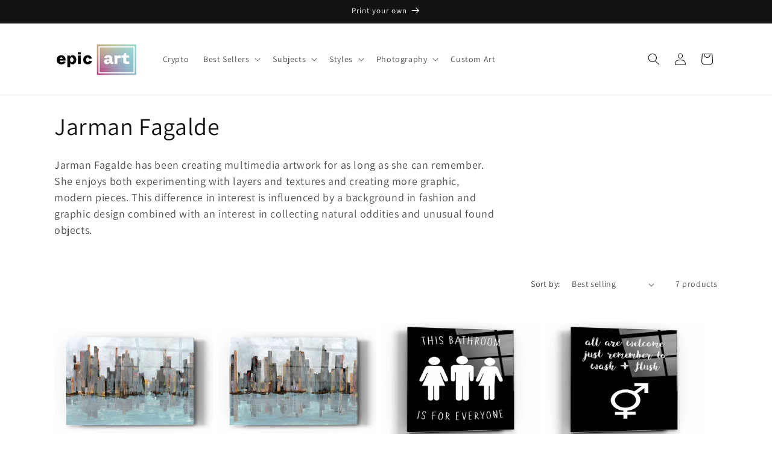

--- FILE ---
content_type: text/html; charset=utf-8
request_url: https://epicart.com/collections/jarman-fagalde
body_size: 42861
content:
<!doctype html>
<html class="js" lang="en">
  <head>
    <meta charset="utf-8">
    <meta http-equiv="X-UA-Compatible" content="IE=edge">
    <meta name="viewport" content="width=device-width,initial-scale=1">
    <meta name="theme-color" content="">
    <link rel="canonical" href="https://epicart.com/collections/jarman-fagalde"><link rel="icon" type="image/png" href="//epicart.com/cdn/shop/files/epic_art_Favicon-01_600x_d95cf3c9-a437-4306-80f9-741cc408a5a4.png?crop=center&height=32&v=1630608822&width=32"><link rel="preconnect" href="https://fonts.shopifycdn.com" crossorigin><title>
      Jarman Fagalde
 &ndash; EpicArt.com</title>

    
      <meta name="description" content="Jarman Fagalde has been creating multimedia artwork for as long as she can remember. She enjoys both experimenting with layers and textures and creating more graphic, modern pieces. This difference in interest is influenced by a background in fashion and graphic design combined with an interest in collecting natural od">
    

    

<meta property="og:site_name" content="EpicArt.com">
<meta property="og:url" content="https://epicart.com/collections/jarman-fagalde">
<meta property="og:title" content="Jarman Fagalde">
<meta property="og:type" content="website">
<meta property="og:description" content="Jarman Fagalde has been creating multimedia artwork for as long as she can remember. She enjoys both experimenting with layers and textures and creating more graphic, modern pieces. This difference in interest is influenced by a background in fashion and graphic design combined with an interest in collecting natural od"><meta property="og:image" content="http://epicart.com/cdn/shop/files/epic_art_logo_amazon-04.png?height=628&pad_color=ffffff&v=1614329859&width=1200">
  <meta property="og:image:secure_url" content="https://epicart.com/cdn/shop/files/epic_art_logo_amazon-04.png?height=628&pad_color=ffffff&v=1614329859&width=1200">
  <meta property="og:image:width" content="1200">
  <meta property="og:image:height" content="628"><meta name="twitter:card" content="summary_large_image">
<meta name="twitter:title" content="Jarman Fagalde">
<meta name="twitter:description" content="Jarman Fagalde has been creating multimedia artwork for as long as she can remember. She enjoys both experimenting with layers and textures and creating more graphic, modern pieces. This difference in interest is influenced by a background in fashion and graphic design combined with an interest in collecting natural od">


    <script src="//epicart.com/cdn/shop/t/41/assets/constants.js?v=132983761750457495441730472011" defer="defer"></script>
    <script src="//epicart.com/cdn/shop/t/41/assets/pubsub.js?v=158357773527763999511730472013" defer="defer"></script>
    <script src="//epicart.com/cdn/shop/t/41/assets/global.js?v=152862011079830610291730472011" defer="defer"></script>
    <script src="//epicart.com/cdn/shop/t/41/assets/details-disclosure.js?v=13653116266235556501730472011" defer="defer"></script>
    <script src="//epicart.com/cdn/shop/t/41/assets/details-modal.js?v=25581673532751508451730472011" defer="defer"></script>
    <script src="//epicart.com/cdn/shop/t/41/assets/search-form.js?v=133129549252120666541730472013" defer="defer"></script><script src="//epicart.com/cdn/shop/t/41/assets/animations.js?v=88693664871331136111730472010" defer="defer"></script><script>window.performance && window.performance.mark && window.performance.mark('shopify.content_for_header.start');</script><meta name="google-site-verification" content="mWXSB3fHGFZhN7RlQtmLgGpumISqc9_KRy-eJ8Y7S3M">
<meta id="shopify-digital-wallet" name="shopify-digital-wallet" content="/26151125095/digital_wallets/dialog">
<meta name="shopify-checkout-api-token" content="bf3fc010c445366a12bbdf7c4f4709be">
<link rel="alternate" type="application/atom+xml" title="Feed" href="/collections/jarman-fagalde.atom" />
<link rel="alternate" type="application/json+oembed" href="https://epicart.com/collections/jarman-fagalde.oembed">
<script async="async" src="/checkouts/internal/preloads.js?locale=en-US"></script>
<link rel="preconnect" href="https://shop.app" crossorigin="anonymous">
<script async="async" src="https://shop.app/checkouts/internal/preloads.js?locale=en-US&shop_id=26151125095" crossorigin="anonymous"></script>
<script id="apple-pay-shop-capabilities" type="application/json">{"shopId":26151125095,"countryCode":"US","currencyCode":"USD","merchantCapabilities":["supports3DS"],"merchantId":"gid:\/\/shopify\/Shop\/26151125095","merchantName":"EpicArt.com","requiredBillingContactFields":["postalAddress","email"],"requiredShippingContactFields":["postalAddress","email"],"shippingType":"shipping","supportedNetworks":["visa","masterCard","amex","discover","elo","jcb"],"total":{"type":"pending","label":"EpicArt.com","amount":"1.00"},"shopifyPaymentsEnabled":true,"supportsSubscriptions":true}</script>
<script id="shopify-features" type="application/json">{"accessToken":"bf3fc010c445366a12bbdf7c4f4709be","betas":["rich-media-storefront-analytics"],"domain":"epicart.com","predictiveSearch":true,"shopId":26151125095,"locale":"en"}</script>
<script>var Shopify = Shopify || {};
Shopify.shop = "epicartstore.myshopify.com";
Shopify.locale = "en";
Shopify.currency = {"active":"USD","rate":"1.0"};
Shopify.country = "US";
Shopify.theme = {"name":"Updated copy of Copy of Dawn","id":126784471143,"schema_name":"Dawn","schema_version":"15.2.0","theme_store_id":887,"role":"main"};
Shopify.theme.handle = "null";
Shopify.theme.style = {"id":null,"handle":null};
Shopify.cdnHost = "epicart.com/cdn";
Shopify.routes = Shopify.routes || {};
Shopify.routes.root = "/";</script>
<script type="module">!function(o){(o.Shopify=o.Shopify||{}).modules=!0}(window);</script>
<script>!function(o){function n(){var o=[];function n(){o.push(Array.prototype.slice.apply(arguments))}return n.q=o,n}var t=o.Shopify=o.Shopify||{};t.loadFeatures=n(),t.autoloadFeatures=n()}(window);</script>
<script>
  window.ShopifyPay = window.ShopifyPay || {};
  window.ShopifyPay.apiHost = "shop.app\/pay";
  window.ShopifyPay.redirectState = null;
</script>
<script id="shop-js-analytics" type="application/json">{"pageType":"collection"}</script>
<script defer="defer" async type="module" src="//epicart.com/cdn/shopifycloud/shop-js/modules/v2/client.init-shop-cart-sync_BApSsMSl.en.esm.js"></script>
<script defer="defer" async type="module" src="//epicart.com/cdn/shopifycloud/shop-js/modules/v2/chunk.common_CBoos6YZ.esm.js"></script>
<script type="module">
  await import("//epicart.com/cdn/shopifycloud/shop-js/modules/v2/client.init-shop-cart-sync_BApSsMSl.en.esm.js");
await import("//epicart.com/cdn/shopifycloud/shop-js/modules/v2/chunk.common_CBoos6YZ.esm.js");

  window.Shopify.SignInWithShop?.initShopCartSync?.({"fedCMEnabled":true,"windoidEnabled":true});

</script>
<script>
  window.Shopify = window.Shopify || {};
  if (!window.Shopify.featureAssets) window.Shopify.featureAssets = {};
  window.Shopify.featureAssets['shop-js'] = {"shop-cart-sync":["modules/v2/client.shop-cart-sync_DJczDl9f.en.esm.js","modules/v2/chunk.common_CBoos6YZ.esm.js"],"init-fed-cm":["modules/v2/client.init-fed-cm_BzwGC0Wi.en.esm.js","modules/v2/chunk.common_CBoos6YZ.esm.js"],"init-windoid":["modules/v2/client.init-windoid_BS26ThXS.en.esm.js","modules/v2/chunk.common_CBoos6YZ.esm.js"],"shop-cash-offers":["modules/v2/client.shop-cash-offers_DthCPNIO.en.esm.js","modules/v2/chunk.common_CBoos6YZ.esm.js","modules/v2/chunk.modal_Bu1hFZFC.esm.js"],"shop-button":["modules/v2/client.shop-button_D_JX508o.en.esm.js","modules/v2/chunk.common_CBoos6YZ.esm.js"],"init-shop-email-lookup-coordinator":["modules/v2/client.init-shop-email-lookup-coordinator_DFwWcvrS.en.esm.js","modules/v2/chunk.common_CBoos6YZ.esm.js"],"shop-toast-manager":["modules/v2/client.shop-toast-manager_tEhgP2F9.en.esm.js","modules/v2/chunk.common_CBoos6YZ.esm.js"],"shop-login-button":["modules/v2/client.shop-login-button_DwLgFT0K.en.esm.js","modules/v2/chunk.common_CBoos6YZ.esm.js","modules/v2/chunk.modal_Bu1hFZFC.esm.js"],"avatar":["modules/v2/client.avatar_BTnouDA3.en.esm.js"],"init-shop-cart-sync":["modules/v2/client.init-shop-cart-sync_BApSsMSl.en.esm.js","modules/v2/chunk.common_CBoos6YZ.esm.js"],"pay-button":["modules/v2/client.pay-button_BuNmcIr_.en.esm.js","modules/v2/chunk.common_CBoos6YZ.esm.js"],"init-shop-for-new-customer-accounts":["modules/v2/client.init-shop-for-new-customer-accounts_DrjXSI53.en.esm.js","modules/v2/client.shop-login-button_DwLgFT0K.en.esm.js","modules/v2/chunk.common_CBoos6YZ.esm.js","modules/v2/chunk.modal_Bu1hFZFC.esm.js"],"init-customer-accounts-sign-up":["modules/v2/client.init-customer-accounts-sign-up_TlVCiykN.en.esm.js","modules/v2/client.shop-login-button_DwLgFT0K.en.esm.js","modules/v2/chunk.common_CBoos6YZ.esm.js","modules/v2/chunk.modal_Bu1hFZFC.esm.js"],"shop-follow-button":["modules/v2/client.shop-follow-button_C5D3XtBb.en.esm.js","modules/v2/chunk.common_CBoos6YZ.esm.js","modules/v2/chunk.modal_Bu1hFZFC.esm.js"],"checkout-modal":["modules/v2/client.checkout-modal_8TC_1FUY.en.esm.js","modules/v2/chunk.common_CBoos6YZ.esm.js","modules/v2/chunk.modal_Bu1hFZFC.esm.js"],"init-customer-accounts":["modules/v2/client.init-customer-accounts_C0Oh2ljF.en.esm.js","modules/v2/client.shop-login-button_DwLgFT0K.en.esm.js","modules/v2/chunk.common_CBoos6YZ.esm.js","modules/v2/chunk.modal_Bu1hFZFC.esm.js"],"lead-capture":["modules/v2/client.lead-capture_Cq0gfm7I.en.esm.js","modules/v2/chunk.common_CBoos6YZ.esm.js","modules/v2/chunk.modal_Bu1hFZFC.esm.js"],"shop-login":["modules/v2/client.shop-login_BmtnoEUo.en.esm.js","modules/v2/chunk.common_CBoos6YZ.esm.js","modules/v2/chunk.modal_Bu1hFZFC.esm.js"],"payment-terms":["modules/v2/client.payment-terms_BHOWV7U_.en.esm.js","modules/v2/chunk.common_CBoos6YZ.esm.js","modules/v2/chunk.modal_Bu1hFZFC.esm.js"]};
</script>
<script>(function() {
  var isLoaded = false;
  function asyncLoad() {
    if (isLoaded) return;
    isLoaded = true;
    var urls = ["https:\/\/bingshoppingtool-t2app-prod.trafficmanager.net\/uet\/tracking_script?shop=epicartstore.myshopify.com","https:\/\/static.klaviyo.com\/onsite\/js\/VNQLyT\/klaviyo.js?company_id=VNQLyT\u0026shop=epicartstore.myshopify.com","\/\/cdn.shopify.com\/proxy\/587f6f14f8ae9ab7904a10aed5f068efe508ec21d24dfc6e92f9c60ddebd68a4\/bucket.useifsapp.com\/theme-files-min\/js\/ifs-script-tag-min.js?v=2\u0026shop=epicartstore.myshopify.com\u0026sp-cache-control=cHVibGljLCBtYXgtYWdlPTkwMA"];
    for (var i = 0; i < urls.length; i++) {
      var s = document.createElement('script');
      s.type = 'text/javascript';
      s.async = true;
      s.src = urls[i];
      var x = document.getElementsByTagName('script')[0];
      x.parentNode.insertBefore(s, x);
    }
  };
  if(window.attachEvent) {
    window.attachEvent('onload', asyncLoad);
  } else {
    window.addEventListener('load', asyncLoad, false);
  }
})();</script>
<script id="__st">var __st={"a":26151125095,"offset":-21600,"reqid":"ee871f11-3e8a-4f88-b9bf-24dc9c6d4631-1768866916","pageurl":"epicart.com\/collections\/jarman-fagalde","u":"1739a5c1f71f","p":"collection","rtyp":"collection","rid":164903026791};</script>
<script>window.ShopifyPaypalV4VisibilityTracking = true;</script>
<script id="captcha-bootstrap">!function(){'use strict';const t='contact',e='account',n='new_comment',o=[[t,t],['blogs',n],['comments',n],[t,'customer']],c=[[e,'customer_login'],[e,'guest_login'],[e,'recover_customer_password'],[e,'create_customer']],r=t=>t.map((([t,e])=>`form[action*='/${t}']:not([data-nocaptcha='true']) input[name='form_type'][value='${e}']`)).join(','),a=t=>()=>t?[...document.querySelectorAll(t)].map((t=>t.form)):[];function s(){const t=[...o],e=r(t);return a(e)}const i='password',u='form_key',d=['recaptcha-v3-token','g-recaptcha-response','h-captcha-response',i],f=()=>{try{return window.sessionStorage}catch{return}},m='__shopify_v',_=t=>t.elements[u];function p(t,e,n=!1){try{const o=window.sessionStorage,c=JSON.parse(o.getItem(e)),{data:r}=function(t){const{data:e,action:n}=t;return t[m]||n?{data:e,action:n}:{data:t,action:n}}(c);for(const[e,n]of Object.entries(r))t.elements[e]&&(t.elements[e].value=n);n&&o.removeItem(e)}catch(o){console.error('form repopulation failed',{error:o})}}const l='form_type',E='cptcha';function T(t){t.dataset[E]=!0}const w=window,h=w.document,L='Shopify',v='ce_forms',y='captcha';let A=!1;((t,e)=>{const n=(g='f06e6c50-85a8-45c8-87d0-21a2b65856fe',I='https://cdn.shopify.com/shopifycloud/storefront-forms-hcaptcha/ce_storefront_forms_captcha_hcaptcha.v1.5.2.iife.js',D={infoText:'Protected by hCaptcha',privacyText:'Privacy',termsText:'Terms'},(t,e,n)=>{const o=w[L][v],c=o.bindForm;if(c)return c(t,g,e,D).then(n);var r;o.q.push([[t,g,e,D],n]),r=I,A||(h.body.append(Object.assign(h.createElement('script'),{id:'captcha-provider',async:!0,src:r})),A=!0)});var g,I,D;w[L]=w[L]||{},w[L][v]=w[L][v]||{},w[L][v].q=[],w[L][y]=w[L][y]||{},w[L][y].protect=function(t,e){n(t,void 0,e),T(t)},Object.freeze(w[L][y]),function(t,e,n,w,h,L){const[v,y,A,g]=function(t,e,n){const i=e?o:[],u=t?c:[],d=[...i,...u],f=r(d),m=r(i),_=r(d.filter((([t,e])=>n.includes(e))));return[a(f),a(m),a(_),s()]}(w,h,L),I=t=>{const e=t.target;return e instanceof HTMLFormElement?e:e&&e.form},D=t=>v().includes(t);t.addEventListener('submit',(t=>{const e=I(t);if(!e)return;const n=D(e)&&!e.dataset.hcaptchaBound&&!e.dataset.recaptchaBound,o=_(e),c=g().includes(e)&&(!o||!o.value);(n||c)&&t.preventDefault(),c&&!n&&(function(t){try{if(!f())return;!function(t){const e=f();if(!e)return;const n=_(t);if(!n)return;const o=n.value;o&&e.removeItem(o)}(t);const e=Array.from(Array(32),(()=>Math.random().toString(36)[2])).join('');!function(t,e){_(t)||t.append(Object.assign(document.createElement('input'),{type:'hidden',name:u})),t.elements[u].value=e}(t,e),function(t,e){const n=f();if(!n)return;const o=[...t.querySelectorAll(`input[type='${i}']`)].map((({name:t})=>t)),c=[...d,...o],r={};for(const[a,s]of new FormData(t).entries())c.includes(a)||(r[a]=s);n.setItem(e,JSON.stringify({[m]:1,action:t.action,data:r}))}(t,e)}catch(e){console.error('failed to persist form',e)}}(e),e.submit())}));const S=(t,e)=>{t&&!t.dataset[E]&&(n(t,e.some((e=>e===t))),T(t))};for(const o of['focusin','change'])t.addEventListener(o,(t=>{const e=I(t);D(e)&&S(e,y())}));const B=e.get('form_key'),M=e.get(l),P=B&&M;t.addEventListener('DOMContentLoaded',(()=>{const t=y();if(P)for(const e of t)e.elements[l].value===M&&p(e,B);[...new Set([...A(),...v().filter((t=>'true'===t.dataset.shopifyCaptcha))])].forEach((e=>S(e,t)))}))}(h,new URLSearchParams(w.location.search),n,t,e,['guest_login'])})(!0,!0)}();</script>
<script integrity="sha256-4kQ18oKyAcykRKYeNunJcIwy7WH5gtpwJnB7kiuLZ1E=" data-source-attribution="shopify.loadfeatures" defer="defer" src="//epicart.com/cdn/shopifycloud/storefront/assets/storefront/load_feature-a0a9edcb.js" crossorigin="anonymous"></script>
<script crossorigin="anonymous" defer="defer" src="//epicart.com/cdn/shopifycloud/storefront/assets/shopify_pay/storefront-65b4c6d7.js?v=20250812"></script>
<script data-source-attribution="shopify.dynamic_checkout.dynamic.init">var Shopify=Shopify||{};Shopify.PaymentButton=Shopify.PaymentButton||{isStorefrontPortableWallets:!0,init:function(){window.Shopify.PaymentButton.init=function(){};var t=document.createElement("script");t.src="https://epicart.com/cdn/shopifycloud/portable-wallets/latest/portable-wallets.en.js",t.type="module",document.head.appendChild(t)}};
</script>
<script data-source-attribution="shopify.dynamic_checkout.buyer_consent">
  function portableWalletsHideBuyerConsent(e){var t=document.getElementById("shopify-buyer-consent"),n=document.getElementById("shopify-subscription-policy-button");t&&n&&(t.classList.add("hidden"),t.setAttribute("aria-hidden","true"),n.removeEventListener("click",e))}function portableWalletsShowBuyerConsent(e){var t=document.getElementById("shopify-buyer-consent"),n=document.getElementById("shopify-subscription-policy-button");t&&n&&(t.classList.remove("hidden"),t.removeAttribute("aria-hidden"),n.addEventListener("click",e))}window.Shopify?.PaymentButton&&(window.Shopify.PaymentButton.hideBuyerConsent=portableWalletsHideBuyerConsent,window.Shopify.PaymentButton.showBuyerConsent=portableWalletsShowBuyerConsent);
</script>
<script data-source-attribution="shopify.dynamic_checkout.cart.bootstrap">document.addEventListener("DOMContentLoaded",(function(){function t(){return document.querySelector("shopify-accelerated-checkout-cart, shopify-accelerated-checkout")}if(t())Shopify.PaymentButton.init();else{new MutationObserver((function(e,n){t()&&(Shopify.PaymentButton.init(),n.disconnect())})).observe(document.body,{childList:!0,subtree:!0})}}));
</script>
<link id="shopify-accelerated-checkout-styles" rel="stylesheet" media="screen" href="https://epicart.com/cdn/shopifycloud/portable-wallets/latest/accelerated-checkout-backwards-compat.css" crossorigin="anonymous">
<style id="shopify-accelerated-checkout-cart">
        #shopify-buyer-consent {
  margin-top: 1em;
  display: inline-block;
  width: 100%;
}

#shopify-buyer-consent.hidden {
  display: none;
}

#shopify-subscription-policy-button {
  background: none;
  border: none;
  padding: 0;
  text-decoration: underline;
  font-size: inherit;
  cursor: pointer;
}

#shopify-subscription-policy-button::before {
  box-shadow: none;
}

      </style>
<script id="sections-script" data-sections="header" defer="defer" src="//epicart.com/cdn/shop/t/41/compiled_assets/scripts.js?v=1787"></script>
<script>window.performance && window.performance.mark && window.performance.mark('shopify.content_for_header.end');</script>


    <style data-shopify>
      @font-face {
  font-family: Assistant;
  font-weight: 400;
  font-style: normal;
  font-display: swap;
  src: url("//epicart.com/cdn/fonts/assistant/assistant_n4.9120912a469cad1cc292572851508ca49d12e768.woff2") format("woff2"),
       url("//epicart.com/cdn/fonts/assistant/assistant_n4.6e9875ce64e0fefcd3f4446b7ec9036b3ddd2985.woff") format("woff");
}

      @font-face {
  font-family: Assistant;
  font-weight: 700;
  font-style: normal;
  font-display: swap;
  src: url("//epicart.com/cdn/fonts/assistant/assistant_n7.bf44452348ec8b8efa3aa3068825305886b1c83c.woff2") format("woff2"),
       url("//epicart.com/cdn/fonts/assistant/assistant_n7.0c887fee83f6b3bda822f1150b912c72da0f7b64.woff") format("woff");
}

      
      
      @font-face {
  font-family: Assistant;
  font-weight: 400;
  font-style: normal;
  font-display: swap;
  src: url("//epicart.com/cdn/fonts/assistant/assistant_n4.9120912a469cad1cc292572851508ca49d12e768.woff2") format("woff2"),
       url("//epicart.com/cdn/fonts/assistant/assistant_n4.6e9875ce64e0fefcd3f4446b7ec9036b3ddd2985.woff") format("woff");
}


      
        :root,
        .color-scheme-1 {
          --color-background: 255,255,255;
        
          --gradient-background: #FFFFFF;
        

        

        --color-foreground: 18,18,18;
        --color-background-contrast: 191,191,191;
        --color-shadow: 18,18,18;
        --color-button: 18,18,18;
        --color-button-text: 255,255,255;
        --color-secondary-button: 255,255,255;
        --color-secondary-button-text: 18,18,18;
        --color-link: 18,18,18;
        --color-badge-foreground: 18,18,18;
        --color-badge-background: 255,255,255;
        --color-badge-border: 18,18,18;
        --payment-terms-background-color: rgb(255 255 255);
      }
      
        
        .color-scheme-2 {
          --color-background: 243,243,243;
        
          --gradient-background: #F3F3F3;
        

        

        --color-foreground: 18,18,18;
        --color-background-contrast: 179,179,179;
        --color-shadow: 18,18,18;
        --color-button: 18,18,18;
        --color-button-text: 243,243,243;
        --color-secondary-button: 243,243,243;
        --color-secondary-button-text: 18,18,18;
        --color-link: 18,18,18;
        --color-badge-foreground: 18,18,18;
        --color-badge-background: 243,243,243;
        --color-badge-border: 18,18,18;
        --payment-terms-background-color: rgb(243 243 243);
      }
      
        
        .color-scheme-3 {
          --color-background: 36,40,51;
        
          --gradient-background: #242833;
        

        

        --color-foreground: 255,255,255;
        --color-background-contrast: 47,52,66;
        --color-shadow: 18,18,18;
        --color-button: 255,255,255;
        --color-button-text: 0,0,0;
        --color-secondary-button: 36,40,51;
        --color-secondary-button-text: 255,255,255;
        --color-link: 255,255,255;
        --color-badge-foreground: 255,255,255;
        --color-badge-background: 36,40,51;
        --color-badge-border: 255,255,255;
        --payment-terms-background-color: rgb(36 40 51);
      }
      
        
        .color-scheme-4 {
          --color-background: 18,18,18;
        
          --gradient-background: #121212;
        

        

        --color-foreground: 255,255,255;
        --color-background-contrast: 146,146,146;
        --color-shadow: 18,18,18;
        --color-button: 255,255,255;
        --color-button-text: 18,18,18;
        --color-secondary-button: 18,18,18;
        --color-secondary-button-text: 255,255,255;
        --color-link: 255,255,255;
        --color-badge-foreground: 255,255,255;
        --color-badge-background: 18,18,18;
        --color-badge-border: 255,255,255;
        --payment-terms-background-color: rgb(18 18 18);
      }
      
        
        .color-scheme-5 {
          --color-background: 51,79,180;
        
          --gradient-background: #334FB4;
        

        

        --color-foreground: 255,255,255;
        --color-background-contrast: 23,35,81;
        --color-shadow: 18,18,18;
        --color-button: 255,255,255;
        --color-button-text: 51,79,180;
        --color-secondary-button: 51,79,180;
        --color-secondary-button-text: 255,255,255;
        --color-link: 255,255,255;
        --color-badge-foreground: 255,255,255;
        --color-badge-background: 51,79,180;
        --color-badge-border: 255,255,255;
        --payment-terms-background-color: rgb(51 79 180);
      }
      

      body, .color-scheme-1, .color-scheme-2, .color-scheme-3, .color-scheme-4, .color-scheme-5 {
        color: rgba(var(--color-foreground), 0.75);
        background-color: rgb(var(--color-background));
      }

      :root {
        --font-body-family: Assistant, sans-serif;
        --font-body-style: normal;
        --font-body-weight: 400;
        --font-body-weight-bold: 700;

        --font-heading-family: Assistant, sans-serif;
        --font-heading-style: normal;
        --font-heading-weight: 400;

        --font-body-scale: 1.0;
        --font-heading-scale: 1.0;

        --media-padding: px;
        --media-border-opacity: 0.05;
        --media-border-width: 1px;
        --media-radius: 0px;
        --media-shadow-opacity: 0.0;
        --media-shadow-horizontal-offset: 0px;
        --media-shadow-vertical-offset: 4px;
        --media-shadow-blur-radius: 5px;
        --media-shadow-visible: 0;

        --page-width: 120rem;
        --page-width-margin: 0rem;

        --product-card-image-padding: 0.0rem;
        --product-card-corner-radius: 0.0rem;
        --product-card-text-alignment: left;
        --product-card-border-width: 0.0rem;
        --product-card-border-opacity: 0.1;
        --product-card-shadow-opacity: 0.0;
        --product-card-shadow-visible: 0;
        --product-card-shadow-horizontal-offset: 0.0rem;
        --product-card-shadow-vertical-offset: 0.4rem;
        --product-card-shadow-blur-radius: 0.5rem;

        --collection-card-image-padding: 0.0rem;
        --collection-card-corner-radius: 0.0rem;
        --collection-card-text-alignment: left;
        --collection-card-border-width: 0.0rem;
        --collection-card-border-opacity: 0.1;
        --collection-card-shadow-opacity: 0.0;
        --collection-card-shadow-visible: 0;
        --collection-card-shadow-horizontal-offset: 0.0rem;
        --collection-card-shadow-vertical-offset: 0.4rem;
        --collection-card-shadow-blur-radius: 0.5rem;

        --blog-card-image-padding: 0.0rem;
        --blog-card-corner-radius: 0.0rem;
        --blog-card-text-alignment: left;
        --blog-card-border-width: 0.0rem;
        --blog-card-border-opacity: 0.1;
        --blog-card-shadow-opacity: 0.0;
        --blog-card-shadow-visible: 0;
        --blog-card-shadow-horizontal-offset: 0.0rem;
        --blog-card-shadow-vertical-offset: 0.4rem;
        --blog-card-shadow-blur-radius: 0.5rem;

        --badge-corner-radius: 4.0rem;

        --popup-border-width: 1px;
        --popup-border-opacity: 0.1;
        --popup-corner-radius: 0px;
        --popup-shadow-opacity: 0.0;
        --popup-shadow-horizontal-offset: 0px;
        --popup-shadow-vertical-offset: 4px;
        --popup-shadow-blur-radius: 5px;

        --drawer-border-width: 1px;
        --drawer-border-opacity: 0.1;
        --drawer-shadow-opacity: 0.0;
        --drawer-shadow-horizontal-offset: 0px;
        --drawer-shadow-vertical-offset: 4px;
        --drawer-shadow-blur-radius: 5px;

        --spacing-sections-desktop: 0px;
        --spacing-sections-mobile: 0px;

        --grid-desktop-vertical-spacing: 8px;
        --grid-desktop-horizontal-spacing: 8px;
        --grid-mobile-vertical-spacing: 4px;
        --grid-mobile-horizontal-spacing: 4px;

        --text-boxes-border-opacity: 0.1;
        --text-boxes-border-width: 0px;
        --text-boxes-radius: 0px;
        --text-boxes-shadow-opacity: 0.0;
        --text-boxes-shadow-visible: 0;
        --text-boxes-shadow-horizontal-offset: 0px;
        --text-boxes-shadow-vertical-offset: 4px;
        --text-boxes-shadow-blur-radius: 5px;

        --buttons-radius: 0px;
        --buttons-radius-outset: 0px;
        --buttons-border-width: 1px;
        --buttons-border-opacity: 1.0;
        --buttons-shadow-opacity: 0.0;
        --buttons-shadow-visible: 0;
        --buttons-shadow-horizontal-offset: 0px;
        --buttons-shadow-vertical-offset: 4px;
        --buttons-shadow-blur-radius: 5px;
        --buttons-border-offset: 0px;

        --inputs-radius: 0px;
        --inputs-border-width: 1px;
        --inputs-border-opacity: 0.55;
        --inputs-shadow-opacity: 0.0;
        --inputs-shadow-horizontal-offset: 0px;
        --inputs-margin-offset: 0px;
        --inputs-shadow-vertical-offset: 4px;
        --inputs-shadow-blur-radius: 5px;
        --inputs-radius-outset: 0px;

        --variant-pills-radius: 40px;
        --variant-pills-border-width: 1px;
        --variant-pills-border-opacity: 0.55;
        --variant-pills-shadow-opacity: 0.0;
        --variant-pills-shadow-horizontal-offset: 0px;
        --variant-pills-shadow-vertical-offset: 4px;
        --variant-pills-shadow-blur-radius: 5px;
      }

      *,
      *::before,
      *::after {
        box-sizing: inherit;
      }

      html {
        box-sizing: border-box;
        font-size: calc(var(--font-body-scale) * 62.5%);
        height: 100%;
      }

      body {
        display: grid;
        grid-template-rows: auto auto 1fr auto;
        grid-template-columns: 100%;
        min-height: 100%;
        margin: 0;
        font-size: 1.5rem;
        letter-spacing: 0.06rem;
        line-height: calc(1 + 0.8 / var(--font-body-scale));
        font-family: var(--font-body-family);
        font-style: var(--font-body-style);
        font-weight: var(--font-body-weight);
      }

      @media screen and (min-width: 750px) {
        body {
          font-size: 1.6rem;
        }
      }
    </style>

    <link href="//epicart.com/cdn/shop/t/41/assets/base.css?v=159841507637079171801730472010" rel="stylesheet" type="text/css" media="all" />
    <link rel="stylesheet" href="//epicart.com/cdn/shop/t/41/assets/component-cart-items.css?v=123238115697927560811730472010" media="print" onload="this.media='all'">
      <link rel="preload" as="font" href="//epicart.com/cdn/fonts/assistant/assistant_n4.9120912a469cad1cc292572851508ca49d12e768.woff2" type="font/woff2" crossorigin>
      

      <link rel="preload" as="font" href="//epicart.com/cdn/fonts/assistant/assistant_n4.9120912a469cad1cc292572851508ca49d12e768.woff2" type="font/woff2" crossorigin>
      
<link
        rel="stylesheet"
        href="//epicart.com/cdn/shop/t/41/assets/component-predictive-search.css?v=118923337488134913561730472010"
        media="print"
        onload="this.media='all'"
      ><script>
      if (Shopify.designMode) {
        document.documentElement.classList.add('shopify-design-mode');
      }
    </script>
  <!-- BEGIN app block: shopify://apps/powerful-form-builder/blocks/app-embed/e4bcb1eb-35b2-42e6-bc37-bfe0e1542c9d --><script type="text/javascript" hs-ignore data-cookieconsent="ignore">
  var Globo = Globo || {};
  var globoFormbuilderRecaptchaInit = function(){};
  var globoFormbuilderHcaptchaInit = function(){};
  window.Globo.FormBuilder = window.Globo.FormBuilder || {};
  window.Globo.FormBuilder.shop = {"configuration":{"money_format":"${{amount}}"},"pricing":{"features":{"bulkOrderForm":false,"cartForm":false,"fileUpload":2,"removeCopyright":false}},"settings":{"copyright":"Powered by <a href=\"https://globosoftware.net\" target=\"_blank\">Globo</a> <a href=\"https://apps.shopify.com/form-builder-contact-form\" target=\"_blank\">Contact Form</a>","hideWaterMark":false,"reCaptcha":{"recaptchaType":"v2","siteKey":false,"languageCode":"en"},"scrollTop":false,"additionalColumns":[]},"encryption_form_id":1,"url":"https://app.powerfulform.com/"};

  if(window.Globo.FormBuilder.shop.settings.customCssEnabled && window.Globo.FormBuilder.shop.settings.customCssCode){
    const customStyle = document.createElement('style');
    customStyle.type = 'text/css';
    customStyle.innerHTML = window.Globo.FormBuilder.shop.settings.customCssCode;
    document.head.appendChild(customStyle);
  }

  window.Globo.FormBuilder.forms = [];
    
      
      
      
      window.Globo.FormBuilder.forms[920] = {"920":{"elements":[{"id":"group-1","type":"group","label":"Page 1","description":"","elements":[{"id":"text","type":"text","label":"Your Name","placeholder":"Your Name","description":"","limitCharacters":false,"characters":100,"hideLabel":false,"keepPositionLabel":false,"required":true,"ifHideLabel":false,"inputIcon":"","columnWidth":50},{"id":"email","type":"email","label":"Email","placeholder":"Email","description":"","limitCharacters":false,"characters":100,"hideLabel":false,"keepPositionLabel":false,"required":true,"ifHideLabel":false,"inputIcon":"","columnWidth":50,"conditionalField":false},{"id":"textarea","type":"textarea","label":"Message","placeholder":"How can we help you today?","description":"","limitCharacters":false,"characters":100,"hideLabel":false,"keepPositionLabel":false,"required":true,"ifHideLabel":false,"columnWidth":100,"conditionalField":false},{"id":"file","type":"file","label":"Upload your photos!","button-text":"Choose file","placeholder":"","allowed-multiple":true,"allowed-extensions":["jpg","jpeg","png","pdf","psd","ai","docx"],"description":"","uploadPending":"File is uploading. Please wait a second...","uploadSuccess":"File uploaded successfully","hideLabel":false,"keepPositionLabel":false,"required":false,"ifHideLabel":false,"inputIcon":"","columnWidth":100,"conditionalField":false},{"id":"checkbox-4","type":"checkbox","label":"Other","options":"I am not sure\nI want a custom size","defaultOptions":"","description":"","hideLabel":false,"keepPositionLabel":false,"required":false,"ifHideLabel":false,"inlineOption":100,"columnWidth":50,"conditionalField":false},{"id":"checkbox","type":"checkbox","label":"Square","options":"12\" x 12\"          ($39.99)\n24\" x 24\"          ($129.99)\n36\" x 36\"          ($279.99)","defaultOptions":"","description":"","hideLabel":false,"keepPositionLabel":false,"required":false,"ifHideLabel":false,"inlineOption":100,"columnWidth":50,"conditionalField":false,"onlyShowIf":false,"checkbox-4":false},{"id":"checkbox-2","type":"checkbox","label":"Rectangle","options":"12\" x 16\"          ($47.99)\n16\" x 24\"          ($84.99)\n24\" x 36\"          ($199.99)","defaultOptions":"","description":"","hideLabel":false,"keepPositionLabel":false,"required":false,"ifHideLabel":false,"inlineOption":100,"columnWidth":50,"conditionalField":false,"onlyShowIf":false,"checkbox-4":false,"checkbox":false},{"id":"checkbox-3","type":"checkbox","label":"Panoramic","options":"12\" x 24\"          ($79.99)\n12\"x 36\"            ($99.99)\n16\" x 48\"          ($189.99)\n24\" x 48\"          ($249.99)","defaultOptions":"","description":"","hideLabel":false,"keepPositionLabel":false,"required":false,"ifHideLabel":false,"inlineOption":100,"columnWidth":50,"conditionalField":false,"onlyShowIf":false,"checkbox-4":false,"checkbox":false,"checkbox-2":false},{"id":"textarea-1","type":"textarea","label":{"en":"Ready to print your custom art? Fill the shipping information bellow to receive an invoice, and link to checkout on our website:"},"placeholder":{"en":"Address, State, Zipcode"},"description":{"en":""},"limitCharacters":false,"characters":100,"hideLabel":false,"keepPositionLabel":false,"columnWidth":100,"displayType":"show","displayDisjunctive":false,"conditionalField":false}]}],"errorMessage":{"required":"Please fill in field","invalid":"Invalid","invalidName":"Invalid name","invalidEmail":"Invalid email","invalidURL":"Invalid URL","invalidPhone":"Invalid phone","invalidNumber":"Invalid number","invalidPassword":"Invalid password","confirmPasswordNotMatch":"Confirmed password doesn't match","customerAlreadyExists":"Customer already exists","fileSizeLimit":"File size limit exceeded","fileNotAllowed":"File extension not allowed","requiredCaptcha":"Please, enter the captcha","requiredProducts":"Please select product","limitQuantity":"The number of products left in stock has been exceeded","shopifyInvalidPhone":"phone - Enter a valid phone number to use this delivery method","shopifyPhoneHasAlready":"phone - Phone has already been taken","shopifyInvalidProvice":"addresses.province - is not valid","otherError":"Something went wrong, please try again"},"appearance":{"layout":"boxed","width":600,"style":"classic","mainColor":"#EB1256","headingColor":"#000","labelColor":"#000","descriptionColor":"#6c757d","optionColor":"#000","paragraphColor":"#000","paragraphBackground":"#fff","background":"color","backgroundColor":"#FFF","backgroundImage":"","backgroundImageAlignment":"middle","floatingIcon":"\u003csvg aria-hidden=\"true\" focusable=\"false\" data-prefix=\"far\" data-icon=\"envelope\" class=\"svg-inline--fa fa-envelope fa-w-16\" role=\"img\" xmlns=\"http:\/\/www.w3.org\/2000\/svg\" viewBox=\"0 0 512 512\"\u003e\u003cpath fill=\"currentColor\" d=\"M464 64H48C21.49 64 0 85.49 0 112v288c0 26.51 21.49 48 48 48h416c26.51 0 48-21.49 48-48V112c0-26.51-21.49-48-48-48zm0 48v40.805c-22.422 18.259-58.168 46.651-134.587 106.49-16.841 13.247-50.201 45.072-73.413 44.701-23.208.375-56.579-31.459-73.413-44.701C106.18 199.465 70.425 171.067 48 152.805V112h416zM48 400V214.398c22.914 18.251 55.409 43.862 104.938 82.646 21.857 17.205 60.134 55.186 103.062 54.955 42.717.231 80.509-37.199 103.053-54.947 49.528-38.783 82.032-64.401 104.947-82.653V400H48z\"\u003e\u003c\/path\u003e\u003c\/svg\u003e","floatingText":"","displayOnAllPage":false,"position":"bottom right","formType":"normalForm","newTemplate":true},"afterSubmit":{"action":"clearForm","message":"\u003ch4\u003eThanks for getting in touch!\u0026nbsp;\u003c\/h4\u003e\u003cp\u003e\u003cbr\u003e\u003c\/p\u003e\u003cp\u003eWe appreciate you contacting us. One of our colleagues will get back in touch with you soon!\u003c\/p\u003e\u003cp\u003e\u003cbr\u003e\u003c\/p\u003e\u003cp\u003eHave a great day!\u003c\/p\u003e","redirectUrl":"","enableGa":true,"gaEventCategory":"Form Builder by Globo","gaEventAction":"Submit","gaEventLabel":"Contact us form","enableFpx":false,"fpxTrackerName":""},"accountPage":{"showAccountDetail":false,"registrationPage":false,"editAccountPage":false,"header":"Header","active":false,"title":"Account details","headerDescription":"Fill out the form to change account information","afterUpdate":"Message after update","message":"\u003ch5\u003eAccount edited successfully!\u003c\/h5\u003e","footer":"Footer","updateText":"Update","footerDescription":""},"footer":{"description":"","previousText":"Previous","nextText":"Next","submitText":"Submit","resetButton":false,"resetButtonText":"Reset","submitFullWidth":false,"submitAlignment":"left"},"header":{"active":true,"title":"Upload the images you want to print!","description":"\u003cp\u003e\u003cbr\u003e\u003c\/p\u003e"},"isStepByStepForm":true,"publish":{"requiredLogin":false,"requiredLoginMessage":"Please \u003ca href='\/account\/login' title='login'\u003elogin\u003c\/a\u003e to continue","publishType":"embedCode","embedCode":"\u003cdiv class=\"globo-formbuilder\" data-id=\"OTIw\"\u003e\u003c\/div\u003e","shortCode":"{formbuilder:OTIw}","popup":"\u003cbutton class=\"globo-formbuilder-open\" data-id=\"OTIw\"\u003eOpen form\u003c\/button\u003e","lightbox":"\u003cdiv class=\"globo-form-publish-modal lightbox hidden\" data-id=\"OTIw\"\u003e\u003cdiv class=\"globo-form-modal-content\"\u003e\u003cdiv class=\"globo-formbuilder\" data-id=\"OTIw\"\u003e\u003c\/div\u003e\u003c\/div\u003e\u003c\/div\u003e","enableAddShortCode":false,"selectPage":"index","selectPositionOnPage":"top","selectTime":"forever","setCookie":"1","setCookieHours":"1","setCookieWeeks":"1"},"reCaptcha":{"enable":false,"note":"Please make sure that you have set Google reCaptcha v2 Site key and Secret key in \u003ca href=\"\/admin\/settings\"\u003eSettings\u003c\/a\u003e"},"html":"\n\u003cdiv class=\"globo-form boxed-form globo-form-id-920\" data-locale=\"en\" \u003e\n\n\u003cstyle\u003e\n\n\n\n.globo-form-id-920 .globo-form-app{\n    max-width: 600px;\n    width: -webkit-fill-available;\n    \n    background-color: #FFF;\n    \n    \n}\n\n.globo-form-id-920 .globo-form-app .globo-heading{\n    color: #000\n}\n\n\n\n.globo-form-id-920 .globo-form-app .globo-description,\n.globo-form-id-920 .globo-form-app .header .globo-description{\n    color: #6c757d\n}\n.globo-form-id-920 .globo-form-app .globo-label,\n.globo-form-id-920 .globo-form-app .globo-form-control label.globo-label,\n.globo-form-id-920 .globo-form-app .globo-form-control label.globo-label span.label-content{\n    color: #000;\n    text-align: left !important;\n}\n.globo-form-id-920 .globo-form-app .globo-label.globo-position-label{\n    height: 20px !important;\n}\n.globo-form-id-920 .globo-form-app .globo-form-control .help-text.globo-description,\n.globo-form-id-920 .globo-form-app .globo-form-control span.globo-description{\n    color: #6c757d\n}\n.globo-form-id-920 .globo-form-app .globo-form-control .checkbox-wrapper .globo-option,\n.globo-form-id-920 .globo-form-app .globo-form-control .radio-wrapper .globo-option\n{\n    color: #000\n}\n.globo-form-id-920 .globo-form-app .footer,\n.globo-form-id-920 .globo-form-app .gfb__footer{\n    text-align:left;\n}\n.globo-form-id-920 .globo-form-app .footer button,\n.globo-form-id-920 .globo-form-app .gfb__footer button{\n    border:1px solid #EB1256;\n    \n}\n.globo-form-id-920 .globo-form-app .footer button.submit,\n.globo-form-id-920 .globo-form-app .gfb__footer button.submit\n.globo-form-id-920 .globo-form-app .footer button.checkout,\n.globo-form-id-920 .globo-form-app .gfb__footer button.checkout,\n.globo-form-id-920 .globo-form-app .footer button.action.loading .spinner,\n.globo-form-id-920 .globo-form-app .gfb__footer button.action.loading .spinner{\n    background-color: #EB1256;\n    color : #ffffff;\n}\n.globo-form-id-920 .globo-form-app .globo-form-control .star-rating\u003efieldset:not(:checked)\u003elabel:before {\n    content: url('data:image\/svg+xml; utf8, \u003csvg aria-hidden=\"true\" focusable=\"false\" data-prefix=\"far\" data-icon=\"star\" class=\"svg-inline--fa fa-star fa-w-18\" role=\"img\" xmlns=\"http:\/\/www.w3.org\/2000\/svg\" viewBox=\"0 0 576 512\"\u003e\u003cpath fill=\"%23EB1256\" d=\"M528.1 171.5L382 150.2 316.7 17.8c-11.7-23.6-45.6-23.9-57.4 0L194 150.2 47.9 171.5c-26.2 3.8-36.7 36.1-17.7 54.6l105.7 103-25 145.5c-4.5 26.3 23.2 46 46.4 33.7L288 439.6l130.7 68.7c23.2 12.2 50.9-7.4 46.4-33.7l-25-145.5 105.7-103c19-18.5 8.5-50.8-17.7-54.6zM388.6 312.3l23.7 138.4L288 385.4l-124.3 65.3 23.7-138.4-100.6-98 139-20.2 62.2-126 62.2 126 139 20.2-100.6 98z\"\u003e\u003c\/path\u003e\u003c\/svg\u003e');\n}\n.globo-form-id-920 .globo-form-app .globo-form-control .star-rating\u003efieldset\u003einput:checked ~ label:before {\n    content: url('data:image\/svg+xml; utf8, \u003csvg aria-hidden=\"true\" focusable=\"false\" data-prefix=\"fas\" data-icon=\"star\" class=\"svg-inline--fa fa-star fa-w-18\" role=\"img\" xmlns=\"http:\/\/www.w3.org\/2000\/svg\" viewBox=\"0 0 576 512\"\u003e\u003cpath fill=\"%23EB1256\" d=\"M259.3 17.8L194 150.2 47.9 171.5c-26.2 3.8-36.7 36.1-17.7 54.6l105.7 103-25 145.5c-4.5 26.3 23.2 46 46.4 33.7L288 439.6l130.7 68.7c23.2 12.2 50.9-7.4 46.4-33.7l-25-145.5 105.7-103c19-18.5 8.5-50.8-17.7-54.6L382 150.2 316.7 17.8c-11.7-23.6-45.6-23.9-57.4 0z\"\u003e\u003c\/path\u003e\u003c\/svg\u003e');\n}\n.globo-form-id-920 .globo-form-app .globo-form-control .star-rating\u003efieldset:not(:checked)\u003elabel:hover:before,\n.globo-form-id-920 .globo-form-app .globo-form-control .star-rating\u003efieldset:not(:checked)\u003elabel:hover ~ label:before{\n    content : url('data:image\/svg+xml; utf8, \u003csvg aria-hidden=\"true\" focusable=\"false\" data-prefix=\"fas\" data-icon=\"star\" class=\"svg-inline--fa fa-star fa-w-18\" role=\"img\" xmlns=\"http:\/\/www.w3.org\/2000\/svg\" viewBox=\"0 0 576 512\"\u003e\u003cpath fill=\"%23EB1256\" d=\"M259.3 17.8L194 150.2 47.9 171.5c-26.2 3.8-36.7 36.1-17.7 54.6l105.7 103-25 145.5c-4.5 26.3 23.2 46 46.4 33.7L288 439.6l130.7 68.7c23.2 12.2 50.9-7.4 46.4-33.7l-25-145.5 105.7-103c19-18.5 8.5-50.8-17.7-54.6L382 150.2 316.7 17.8c-11.7-23.6-45.6-23.9-57.4 0z\"\u003e\u003c\/path\u003e\u003c\/svg\u003e')\n}\n.globo-form-id-920 .globo-form-app .globo-form-control .radio-wrapper .radio-input:checked ~ .radio-label:after {\n    background: #EB1256;\n    background: radial-gradient(#EB1256 40%, #fff 45%);\n}\n.globo-form-id-920 .globo-form-app .globo-form-control .checkbox-wrapper .checkbox-input:checked ~ .checkbox-label:before {\n    border-color: #EB1256;\n    box-shadow: 0 4px 6px rgba(50,50,93,0.11), 0 1px 3px rgba(0,0,0,0.08);\n    background-color: #EB1256;\n}\n.globo-form-id-920 .globo-form-app .step.-completed .step__number,\n.globo-form-id-920 .globo-form-app .line.-progress,\n.globo-form-id-920 .globo-form-app .line.-start{\n    background-color: #EB1256;\n}\n.globo-form-id-920 .globo-form-app .checkmark__check,\n.globo-form-id-920 .globo-form-app .checkmark__circle{\n    stroke: #EB1256;\n}\n.globo-form-id-920 .floating-button{\n    background-color: #EB1256;\n}\n.globo-form-id-920 .globo-form-app .globo-form-control .checkbox-wrapper .checkbox-input ~ .checkbox-label:before,\n.globo-form-app .globo-form-control .radio-wrapper .radio-input ~ .radio-label:after{\n    border-color : #EB1256;\n}\n.globo-form-id-920 .flatpickr-day.selected, \n.globo-form-id-920 .flatpickr-day.startRange, \n.globo-form-id-920 .flatpickr-day.endRange, \n.globo-form-id-920 .flatpickr-day.selected.inRange, \n.globo-form-id-920 .flatpickr-day.startRange.inRange, \n.globo-form-id-920 .flatpickr-day.endRange.inRange, \n.globo-form-id-920 .flatpickr-day.selected:focus, \n.globo-form-id-920 .flatpickr-day.startRange:focus, \n.globo-form-id-920 .flatpickr-day.endRange:focus, \n.globo-form-id-920 .flatpickr-day.selected:hover, \n.globo-form-id-920 .flatpickr-day.startRange:hover, \n.globo-form-id-920 .flatpickr-day.endRange:hover, \n.globo-form-id-920 .flatpickr-day.selected.prevMonthDay, \n.globo-form-id-920 .flatpickr-day.startRange.prevMonthDay, \n.globo-form-id-920 .flatpickr-day.endRange.prevMonthDay, \n.globo-form-id-920 .flatpickr-day.selected.nextMonthDay, \n.globo-form-id-920 .flatpickr-day.startRange.nextMonthDay, \n.globo-form-id-920 .flatpickr-day.endRange.nextMonthDay {\n    background: #EB1256;\n    border-color: #EB1256;\n}\n.globo-form-id-920 .globo-paragraph,\n.globo-form-id-920 .globo-paragraph * {\n    background: #fff !important;\n    color: #000 !important;\n    width: 100%!important;\n}\n\n\u003c\/style\u003e\n\u003cstyle\u003e\n    :root .globo-form-app[data-id=\"920\"]{\n        --gfb-primary-color: #EB1256;\n        --gfb-form-width: 600px;\n        --gfb-font-family: inherit;\n        --gfb-font-style: inherit;\n        \n        --gfb-bg-color: #FFF;\n        --gfb-bg-position: top;\n        \n            --gfb-bg-color: #FFF;\n        \n        \n    }\n\u003c\/style\u003e\n\u003cdiv class=\"globo-form-app boxed-layout gfb-style-classic\" data-id=920\u003e\n    \u003cdiv class=\"header dismiss hidden\" onclick=\"Globo.FormBuilder.closeModalForm(this)\"\u003e\n        \u003csvg width=20 height=20 viewBox=\"0 0 20 20\" class=\"\" focusable=\"false\" aria-hidden=\"true\"\u003e\u003cpath d=\"M11.414 10l4.293-4.293a.999.999 0 1 0-1.414-1.414L10 8.586 5.707 4.293a.999.999 0 1 0-1.414 1.414L8.586 10l-4.293 4.293a.999.999 0 1 0 1.414 1.414L10 11.414l4.293 4.293a.997.997 0 0 0 1.414 0 .999.999 0 0 0 0-1.414L11.414 10z\" fill-rule=\"evenodd\"\u003e\u003c\/path\u003e\u003c\/svg\u003e\n    \u003c\/div\u003e\n    \u003cform class=\"g-container\" novalidate action=\"\/api\/front\/form\/920\/send\" method=\"POST\" enctype=\"multipart\/form-data\" data-id=920\u003e\n        \n            \n            \u003cdiv class=\"header\"\u003e\n                \u003ch3 class=\"title globo-heading\"\u003eUpload the images you want to print!\u003c\/h3\u003e\n                \n            \u003c\/div\u003e\n            \n        \n        \n            \u003cdiv class=\"globo-formbuilder-wizard\" data-id=920\u003e\n                \u003cdiv class=\"wizard__content\"\u003e\n                    \u003cheader class=\"wizard__header\"\u003e\n                        \u003cdiv class=\"wizard__steps\"\u003e\n                        \u003cnav class=\"steps hidden\"\u003e\n                            \n                            \n                                \n                            \n                            \n                                \n                                \n                                \n                                \n                                \u003cdiv class=\"step last \" data-element-id=\"group-1\"  data-step=\"0\" \u003e\n                                    \u003cdiv class=\"step__content\"\u003e\n                                        \u003cp class=\"step__number\"\u003e\u003c\/p\u003e\n                                        \u003csvg class=\"checkmark\" xmlns=\"http:\/\/www.w3.org\/2000\/svg\" width=52 height=52 viewBox=\"0 0 52 52\"\u003e\n                                            \u003ccircle class=\"checkmark__circle\" cx=\"26\" cy=\"26\" r=\"25\" fill=\"none\"\/\u003e\n                                            \u003cpath class=\"checkmark__check\" fill=\"none\" d=\"M14.1 27.2l7.1 7.2 16.7-16.8\"\/\u003e\n                                        \u003c\/svg\u003e\n                                        \u003cdiv class=\"lines\"\u003e\n                                            \n                                                \u003cdiv class=\"line -start\"\u003e\u003c\/div\u003e\n                                            \n                                            \u003cdiv class=\"line -background\"\u003e\n                                            \u003c\/div\u003e\n                                            \u003cdiv class=\"line -progress\"\u003e\n                                            \u003c\/div\u003e\n                                        \u003c\/div\u003e  \n                                    \u003c\/div\u003e\n                                \u003c\/div\u003e\n                            \n                        \u003c\/nav\u003e\n                        \u003c\/div\u003e\n                    \u003c\/header\u003e\n                    \u003cdiv class=\"panels\"\u003e\n                        \n                        \n                        \n                        \n                        \u003cdiv class=\"panel \" data-element-id=\"group-1\" data-id=920  data-step=\"0\" style=\"padding-top:0\"\u003e\n                            \n                                \n                                    \n\n\n\n\n\n\n\n\n\n\n\n\u003cdiv class=\"globo-form-control layout-2-column\" \u003e\n    \u003clabel for=\"920-text\" class=\"classic-label globo-label \"\u003e\u003cspan class=\"label-content\" data-label=\"Your Name\"\u003eYour Name\u003c\/span\u003e\u003cspan class=\"text-danger text-smaller\"\u003e *\u003c\/span\u003e\u003c\/label\u003e\n    \u003cdiv class=\"globo-form-input\"\u003e\n        \n        \u003cinput type=\"text\"  data-type=\"text\" class=\"classic-input\" id=\"920-text\" name=\"text\" placeholder=\"Your Name\" presence  \u003e\n    \u003c\/div\u003e\n    \n    \u003csmall class=\"messages\"\u003e\u003c\/small\u003e\n\u003c\/div\u003e\n\n\n\n                                \n                                    \n\n\n\n\n\n\n\n\n\n\n\n\u003cdiv class=\"globo-form-control layout-2-column\" \u003e\n    \u003clabel for=\"920-email\" class=\"classic-label globo-label \"\u003e\u003cspan class=\"label-content\" data-label=\"Email\"\u003eEmail\u003c\/span\u003e\u003cspan class=\"text-danger text-smaller\"\u003e *\u003c\/span\u003e\u003c\/label\u003e\n    \u003cdiv class=\"globo-form-input\"\u003e\n        \n        \u003cinput type=\"text\"  data-type=\"email\" class=\"classic-input\" id=\"920-email\" name=\"email\" placeholder=\"Email\" presence  \u003e\n    \u003c\/div\u003e\n    \n    \u003csmall class=\"messages\"\u003e\u003c\/small\u003e\n\u003c\/div\u003e\n\n\n                                \n                                    \n\n\n\n\n\n\n\n\n\n\n\n\u003cdiv class=\"globo-form-control layout-1-column\" \u003e\n    \u003clabel for=\"920-textarea\" class=\"classic-label globo-label \"\u003e\u003cspan class=\"label-content\" data-label=\"Message\"\u003eMessage\u003c\/span\u003e\u003cspan class=\"text-danger text-smaller\"\u003e *\u003c\/span\u003e\u003c\/label\u003e\n    \u003cdiv class=\"globo-form-input\"\u003e\n        \u003ctextarea id=\"920-textarea\"  data-type=\"textarea\" class=\"classic-input\" rows=\"3\" name=\"textarea\" placeholder=\"How can we help you today?\" presence  \u003e\u003c\/textarea\u003e\n    \u003c\/div\u003e\n    \n    \u003csmall class=\"messages\"\u003e\u003c\/small\u003e\n\u003c\/div\u003e\n\n\n                                \n                                    \n\n\n\n\n\n\n\n\n\n\n\n\u003cdiv class=\"globo-form-control layout-1-column\" \u003e\n    \u003clabel for=\"920-file\" class=\"classic-label globo-label \"\u003e\u003cspan class=\"label-content\" data-label=\"Upload your photos!\"\u003eUpload your photos!\u003c\/span\u003e\u003cspan\u003e\u003c\/span\u003e\u003c\/label\u003e\n    \u003cdiv class=\"globo-form-input\"\u003e\n        \n        \u003cinput type=\"file\"  data-type=\"file\" class=\"classic-input\" id=\"920-file\"  multiple name=\"file[]\" \n            placeholder=\"\"  data-allowed-extensions=\"jpg,jpeg,png,pdf,psd,ai,docx\"\u003e\n    \u003c\/div\u003e\n    \n    \u003csmall class=\"messages\"\u003e\u003c\/small\u003e\n\u003c\/div\u003e\n\n\n                                \n                                    \n\n\n\n\n\n\n\n\n\n\n\n\n\u003cdiv class=\"globo-form-control layout-2-column\"  data-default-value=\"\\\"\u003e\n    \u003clabel class=\"classic-label globo-label \"\u003e\u003cspan class=\"label-content\" data-label=\"Other\"\u003eOther\u003c\/span\u003e\u003cspan\u003e\u003c\/span\u003e\u003c\/label\u003e\n    \n    \n    \u003cdiv class=\"globo-form-input\"\u003e\n        \u003cul class=\"flex-wrap\"\u003e\n            \n                \n                \n                    \n                \n                \u003cli class=\"globo-list-control option-1-column\"\u003e\n                    \u003cdiv class=\"checkbox-wrapper\"\u003e\n                        \u003cinput class=\"checkbox-input\"  id=\"920-checkbox-4-I am not sure-\" type=\"checkbox\" data-type=\"checkbox\" name=\"checkbox-4[]\"  value=\"I am not sure\"  \u003e\n                        \u003clabel class=\"checkbox-label globo-option\" for=\"920-checkbox-4-I am not sure-\"\u003eI am not sure\u003c\/label\u003e\n                    \u003c\/div\u003e\n                \u003c\/li\u003e\n            \n                \n                \n                    \n                \n                \u003cli class=\"globo-list-control option-1-column\"\u003e\n                    \u003cdiv class=\"checkbox-wrapper\"\u003e\n                        \u003cinput class=\"checkbox-input\"  id=\"920-checkbox-4-I want a custom size-\" type=\"checkbox\" data-type=\"checkbox\" name=\"checkbox-4[]\"  value=\"I want a custom size\"  \u003e\n                        \u003clabel class=\"checkbox-label globo-option\" for=\"920-checkbox-4-I want a custom size-\"\u003eI want a custom size\u003c\/label\u003e\n                    \u003c\/div\u003e\n                \u003c\/li\u003e\n            \n            \n        \u003c\/ul\u003e\n    \u003c\/div\u003e\n    \u003csmall class=\"help-text globo-description\"\u003e\u003c\/small\u003e\n    \u003csmall class=\"messages\"\u003e\u003c\/small\u003e\n\u003c\/div\u003e\n\n\n                                \n                                    \n\n\n\n\n\n\n\n\n\n\n\n\n\u003cdiv class=\"globo-form-control layout-2-column\"  data-default-value=\"\\\"\u003e\n    \u003clabel class=\"classic-label globo-label \"\u003e\u003cspan class=\"label-content\" data-label=\"Square\"\u003eSquare\u003c\/span\u003e\u003cspan\u003e\u003c\/span\u003e\u003c\/label\u003e\n    \n    \n    \u003cdiv class=\"globo-form-input\"\u003e\n        \u003cul class=\"flex-wrap\"\u003e\n            \n                \n                \n                    \n                \n                \u003cli class=\"globo-list-control option-1-column\"\u003e\n                    \u003cdiv class=\"checkbox-wrapper\"\u003e\n                        \u003cinput class=\"checkbox-input\"  id=\"920-checkbox-12\u0026#34; x 12\u0026#34;          ($39.99)-\" type=\"checkbox\" data-type=\"checkbox\" name=\"checkbox[]\"  value=\"12\u0026#34; x 12\u0026#34;          ($39.99)\"  \u003e\n                        \u003clabel class=\"checkbox-label globo-option\" for=\"920-checkbox-12\u0026#34; x 12\u0026#34;          ($39.99)-\"\u003e12\" x 12\"          ($39.99)\u003c\/label\u003e\n                    \u003c\/div\u003e\n                \u003c\/li\u003e\n            \n                \n                \n                    \n                \n                \u003cli class=\"globo-list-control option-1-column\"\u003e\n                    \u003cdiv class=\"checkbox-wrapper\"\u003e\n                        \u003cinput class=\"checkbox-input\"  id=\"920-checkbox-24\u0026#34; x 24\u0026#34;          ($129.99)-\" type=\"checkbox\" data-type=\"checkbox\" name=\"checkbox[]\"  value=\"24\u0026#34; x 24\u0026#34;          ($129.99)\"  \u003e\n                        \u003clabel class=\"checkbox-label globo-option\" for=\"920-checkbox-24\u0026#34; x 24\u0026#34;          ($129.99)-\"\u003e24\" x 24\"          ($129.99)\u003c\/label\u003e\n                    \u003c\/div\u003e\n                \u003c\/li\u003e\n            \n                \n                \n                    \n                \n                \u003cli class=\"globo-list-control option-1-column\"\u003e\n                    \u003cdiv class=\"checkbox-wrapper\"\u003e\n                        \u003cinput class=\"checkbox-input\"  id=\"920-checkbox-36\u0026#34; x 36\u0026#34;          ($279.99)-\" type=\"checkbox\" data-type=\"checkbox\" name=\"checkbox[]\"  value=\"36\u0026#34; x 36\u0026#34;          ($279.99)\"  \u003e\n                        \u003clabel class=\"checkbox-label globo-option\" for=\"920-checkbox-36\u0026#34; x 36\u0026#34;          ($279.99)-\"\u003e36\" x 36\"          ($279.99)\u003c\/label\u003e\n                    \u003c\/div\u003e\n                \u003c\/li\u003e\n            \n            \n        \u003c\/ul\u003e\n    \u003c\/div\u003e\n    \u003csmall class=\"help-text globo-description\"\u003e\u003c\/small\u003e\n    \u003csmall class=\"messages\"\u003e\u003c\/small\u003e\n\u003c\/div\u003e\n\n\n                                \n                                    \n\n\n\n\n\n\n\n\n\n\n\n\n\u003cdiv class=\"globo-form-control layout-2-column\"  data-default-value=\"\\\"\u003e\n    \u003clabel class=\"classic-label globo-label \"\u003e\u003cspan class=\"label-content\" data-label=\"Rectangle\"\u003eRectangle\u003c\/span\u003e\u003cspan\u003e\u003c\/span\u003e\u003c\/label\u003e\n    \n    \n    \u003cdiv class=\"globo-form-input\"\u003e\n        \u003cul class=\"flex-wrap\"\u003e\n            \n                \n                \n                    \n                \n                \u003cli class=\"globo-list-control option-1-column\"\u003e\n                    \u003cdiv class=\"checkbox-wrapper\"\u003e\n                        \u003cinput class=\"checkbox-input\"  id=\"920-checkbox-2-12\u0026#34; x 16\u0026#34;          ($47.99)-\" type=\"checkbox\" data-type=\"checkbox\" name=\"checkbox-2[]\"  value=\"12\u0026#34; x 16\u0026#34;          ($47.99)\"  \u003e\n                        \u003clabel class=\"checkbox-label globo-option\" for=\"920-checkbox-2-12\u0026#34; x 16\u0026#34;          ($47.99)-\"\u003e12\" x 16\"          ($47.99)\u003c\/label\u003e\n                    \u003c\/div\u003e\n                \u003c\/li\u003e\n            \n                \n                \n                    \n                \n                \u003cli class=\"globo-list-control option-1-column\"\u003e\n                    \u003cdiv class=\"checkbox-wrapper\"\u003e\n                        \u003cinput class=\"checkbox-input\"  id=\"920-checkbox-2-16\u0026#34; x 24\u0026#34;          ($84.99)-\" type=\"checkbox\" data-type=\"checkbox\" name=\"checkbox-2[]\"  value=\"16\u0026#34; x 24\u0026#34;          ($84.99)\"  \u003e\n                        \u003clabel class=\"checkbox-label globo-option\" for=\"920-checkbox-2-16\u0026#34; x 24\u0026#34;          ($84.99)-\"\u003e16\" x 24\"          ($84.99)\u003c\/label\u003e\n                    \u003c\/div\u003e\n                \u003c\/li\u003e\n            \n                \n                \n                    \n                \n                \u003cli class=\"globo-list-control option-1-column\"\u003e\n                    \u003cdiv class=\"checkbox-wrapper\"\u003e\n                        \u003cinput class=\"checkbox-input\"  id=\"920-checkbox-2-24\u0026#34; x 36\u0026#34;          ($199.99)-\" type=\"checkbox\" data-type=\"checkbox\" name=\"checkbox-2[]\"  value=\"24\u0026#34; x 36\u0026#34;          ($199.99)\"  \u003e\n                        \u003clabel class=\"checkbox-label globo-option\" for=\"920-checkbox-2-24\u0026#34; x 36\u0026#34;          ($199.99)-\"\u003e24\" x 36\"          ($199.99)\u003c\/label\u003e\n                    \u003c\/div\u003e\n                \u003c\/li\u003e\n            \n            \n        \u003c\/ul\u003e\n    \u003c\/div\u003e\n    \u003csmall class=\"help-text globo-description\"\u003e\u003c\/small\u003e\n    \u003csmall class=\"messages\"\u003e\u003c\/small\u003e\n\u003c\/div\u003e\n\n\n                                \n                                    \n\n\n\n\n\n\n\n\n\n\n\n\n\u003cdiv class=\"globo-form-control layout-2-column\"  data-default-value=\"\\\"\u003e\n    \u003clabel class=\"classic-label globo-label \"\u003e\u003cspan class=\"label-content\" data-label=\"Panoramic\"\u003ePanoramic\u003c\/span\u003e\u003cspan\u003e\u003c\/span\u003e\u003c\/label\u003e\n    \n    \n    \u003cdiv class=\"globo-form-input\"\u003e\n        \u003cul class=\"flex-wrap\"\u003e\n            \n                \n                \n                    \n                \n                \u003cli class=\"globo-list-control option-1-column\"\u003e\n                    \u003cdiv class=\"checkbox-wrapper\"\u003e\n                        \u003cinput class=\"checkbox-input\"  id=\"920-checkbox-3-12\u0026#34; x 24\u0026#34;          ($79.99)-\" type=\"checkbox\" data-type=\"checkbox\" name=\"checkbox-3[]\"  value=\"12\u0026#34; x 24\u0026#34;          ($79.99)\"  \u003e\n                        \u003clabel class=\"checkbox-label globo-option\" for=\"920-checkbox-3-12\u0026#34; x 24\u0026#34;          ($79.99)-\"\u003e12\" x 24\"          ($79.99)\u003c\/label\u003e\n                    \u003c\/div\u003e\n                \u003c\/li\u003e\n            \n                \n                \n                    \n                \n                \u003cli class=\"globo-list-control option-1-column\"\u003e\n                    \u003cdiv class=\"checkbox-wrapper\"\u003e\n                        \u003cinput class=\"checkbox-input\"  id=\"920-checkbox-3-12\u0026#34;x 36\u0026#34;            ($99.99)-\" type=\"checkbox\" data-type=\"checkbox\" name=\"checkbox-3[]\"  value=\"12\u0026#34;x 36\u0026#34;            ($99.99)\"  \u003e\n                        \u003clabel class=\"checkbox-label globo-option\" for=\"920-checkbox-3-12\u0026#34;x 36\u0026#34;            ($99.99)-\"\u003e12\"x 36\"            ($99.99)\u003c\/label\u003e\n                    \u003c\/div\u003e\n                \u003c\/li\u003e\n            \n                \n                \n                    \n                \n                \u003cli class=\"globo-list-control option-1-column\"\u003e\n                    \u003cdiv class=\"checkbox-wrapper\"\u003e\n                        \u003cinput class=\"checkbox-input\"  id=\"920-checkbox-3-16\u0026#34; x 48\u0026#34;          ($189.99)-\" type=\"checkbox\" data-type=\"checkbox\" name=\"checkbox-3[]\"  value=\"16\u0026#34; x 48\u0026#34;          ($189.99)\"  \u003e\n                        \u003clabel class=\"checkbox-label globo-option\" for=\"920-checkbox-3-16\u0026#34; x 48\u0026#34;          ($189.99)-\"\u003e16\" x 48\"          ($189.99)\u003c\/label\u003e\n                    \u003c\/div\u003e\n                \u003c\/li\u003e\n            \n                \n                \n                    \n                \n                \u003cli class=\"globo-list-control option-1-column\"\u003e\n                    \u003cdiv class=\"checkbox-wrapper\"\u003e\n                        \u003cinput class=\"checkbox-input\"  id=\"920-checkbox-3-24\u0026#34; x 48\u0026#34;          ($249.99)-\" type=\"checkbox\" data-type=\"checkbox\" name=\"checkbox-3[]\"  value=\"24\u0026#34; x 48\u0026#34;          ($249.99)\"  \u003e\n                        \u003clabel class=\"checkbox-label globo-option\" for=\"920-checkbox-3-24\u0026#34; x 48\u0026#34;          ($249.99)-\"\u003e24\" x 48\"          ($249.99)\u003c\/label\u003e\n                    \u003c\/div\u003e\n                \u003c\/li\u003e\n            \n            \n        \u003c\/ul\u003e\n    \u003c\/div\u003e\n    \u003csmall class=\"help-text globo-description\"\u003e\u003c\/small\u003e\n    \u003csmall class=\"messages\"\u003e\u003c\/small\u003e\n\u003c\/div\u003e\n\n\n                                \n                                    \n\n\n\n\n\n\n\n\n\n\n\n\u003cdiv class=\"globo-form-control layout-1-column\" \u003e\n    \u003clabel for=\"920-textarea-1\" class=\"classic-label globo-label \"\u003e\u003cspan class=\"label-content\" data-label=\"Ready to print your custom art? Fill the shipping information bellow to receive an invoice, and link to checkout on our website:\"\u003eReady to print your custom art? Fill the shipping information bellow to receive an invoice, and link to checkout on our website:\u003c\/span\u003e\u003cspan\u003e\u003c\/span\u003e\u003c\/label\u003e\n    \u003cdiv class=\"globo-form-input\"\u003e\n        \u003ctextarea id=\"920-textarea-1\"  data-type=\"textarea\" class=\"classic-input\" rows=\"3\" name=\"textarea-1\" placeholder=\"Address, State, Zipcode\"   \u003e\u003c\/textarea\u003e\n    \u003c\/div\u003e\n    \n        \u003csmall class=\"help-text globo-description\"\u003e\u003c\/small\u003e\n    \n    \u003csmall class=\"messages\"\u003e\u003c\/small\u003e\n\u003c\/div\u003e\n\n\n                                \n                            \n                            \n                                \n                            \n                        \u003c\/div\u003e\n                        \n                    \u003c\/div\u003e\n                    \n                        \n                            \u003cp style=\"text-align: right;font-size:small;display: block !important;\"\u003ePowered by \u003ca href=\"https:\/\/globosoftware.net\" target=\"_blank\"\u003eGlobo\u003c\/a\u003e \u003ca href=\"https:\/\/apps.shopify.com\/form-builder-contact-form\" target=\"_blank\"\u003eContact Form\u003c\/a\u003e\u003c\/p\u003e\n                        \n                    \n                    \u003cdiv class=\"message error\" data-other-error=\"Something went wrong, please try again\"\u003e\n                        \u003cdiv class=\"content\"\u003e\u003c\/div\u003e\n                        \u003cdiv class=\"dismiss\" onclick=\"Globo.FormBuilder.dismiss(this)\"\u003e\n                            \u003csvg width=20 height=20 viewBox=\"0 0 20 20\" class=\"\" focusable=\"false\" aria-hidden=\"true\"\u003e\u003cpath d=\"M11.414 10l4.293-4.293a.999.999 0 1 0-1.414-1.414L10 8.586 5.707 4.293a.999.999 0 1 0-1.414 1.414L8.586 10l-4.293 4.293a.999.999 0 1 0 1.414 1.414L10 11.414l4.293 4.293a.997.997 0 0 0 1.414 0 .999.999 0 0 0 0-1.414L11.414 10z\" fill-rule=\"evenodd\"\u003e\u003c\/path\u003e\u003c\/svg\u003e\n                        \u003c\/div\u003e\n                    \u003c\/div\u003e\n                    \n                        \n                        \u003cdiv class=\"message success\"\u003e\n                            \u003cdiv class=\"content\"\u003e\u003ch4\u003eThanks for getting in touch!\u0026nbsp;\u003c\/h4\u003e\u003cp\u003e\u003cbr\u003e\u003c\/p\u003e\u003cp\u003eWe appreciate you contacting us. One of our colleagues will get back in touch with you soon!\u003c\/p\u003e\u003cp\u003e\u003cbr\u003e\u003c\/p\u003e\u003cp\u003eHave a great day!\u003c\/p\u003e\u003c\/div\u003e\n                            \u003cdiv class=\"dismiss\" onclick=\"Globo.FormBuilder.dismiss(this)\"\u003e\n                                \u003csvg width=20 height=20 width=20 height=20 viewBox=\"0 0 20 20\" class=\"\" focusable=\"false\" aria-hidden=\"true\"\u003e\u003cpath d=\"M11.414 10l4.293-4.293a.999.999 0 1 0-1.414-1.414L10 8.586 5.707 4.293a.999.999 0 1 0-1.414 1.414L8.586 10l-4.293 4.293a.999.999 0 1 0 1.414 1.414L10 11.414l4.293 4.293a.997.997 0 0 0 1.414 0 .999.999 0 0 0 0-1.414L11.414 10z\" fill-rule=\"evenodd\"\u003e\u003c\/path\u003e\u003c\/svg\u003e\n                            \u003c\/div\u003e\n                        \u003c\/div\u003e\n                        \n                    \n                    \u003cdiv class=\"gfb__footer wizard__footer\"\u003e\n                        \n                            \n                        \n                        \u003cbutton type=\"button\" class=\"action previous hidden classic-button\"\u003ePrevious\u003c\/button\u003e\n                        \u003cbutton type=\"button\" class=\"action next submit classic-button\" data-submitting-text=\"\" data-submit-text='\u003cspan class=\"spinner\"\u003e\u003c\/span\u003eSubmit' data-next-text=\"Next\" \u003e\u003cspan class=\"spinner\"\u003e\u003c\/span\u003eNext\u003c\/button\u003e\n                        \n                        \u003cp class=\"wizard__congrats-message\"\u003e\u003c\/p\u003e\n                    \u003c\/div\u003e\n                \u003c\/div\u003e\n            \u003c\/div\u003e\n        \n        \u003cinput type=\"hidden\" value=\"\" name=\"customer[id]\"\u003e\n        \u003cinput type=\"hidden\" value=\"\" name=\"customer[email]\"\u003e\n        \u003cinput type=\"hidden\" value=\"\" name=\"customer[name]\"\u003e\n        \u003cinput type=\"hidden\" value=\"\" name=\"page[title]\"\u003e\n        \u003cinput type=\"hidden\" value=\"\" name=\"page[href]\"\u003e\n        \u003cinput type=\"hidden\" value=\"\" name=\"_keyLabel\"\u003e\n    \u003c\/form\u003e\n    \n    \u003cdiv class=\"message success\"\u003e\n        \u003cdiv class=\"content\"\u003e\u003ch4\u003eThanks for getting in touch!\u0026nbsp;\u003c\/h4\u003e\u003cp\u003e\u003cbr\u003e\u003c\/p\u003e\u003cp\u003eWe appreciate you contacting us. One of our colleagues will get back in touch with you soon!\u003c\/p\u003e\u003cp\u003e\u003cbr\u003e\u003c\/p\u003e\u003cp\u003eHave a great day!\u003c\/p\u003e\u003c\/div\u003e\n        \u003cdiv class=\"dismiss\" onclick=\"Globo.FormBuilder.dismiss(this)\"\u003e\n            \u003csvg width=20 height=20 viewBox=\"0 0 20 20\" class=\"\" focusable=\"false\" aria-hidden=\"true\"\u003e\u003cpath d=\"M11.414 10l4.293-4.293a.999.999 0 1 0-1.414-1.414L10 8.586 5.707 4.293a.999.999 0 1 0-1.414 1.414L8.586 10l-4.293 4.293a.999.999 0 1 0 1.414 1.414L10 11.414l4.293 4.293a.997.997 0 0 0 1.414 0 .999.999 0 0 0 0-1.414L11.414 10z\" fill-rule=\"evenodd\"\u003e\u003c\/path\u003e\u003c\/svg\u003e\n        \u003c\/div\u003e\n    \u003c\/div\u003e\n    \n\u003c\/div\u003e\n\n\u003c\/div\u003e\n"}}[920];
      
    
  
  window.Globo.FormBuilder.url = window.Globo.FormBuilder.shop.url;
  window.Globo.FormBuilder.CDN_URL = window.Globo.FormBuilder.shop.CDN_URL ?? window.Globo.FormBuilder.shop.url;
  window.Globo.FormBuilder.themeOs20 = true;
  window.Globo.FormBuilder.searchProductByJson = true;
  
  
  window.Globo.FormBuilder.__webpack_public_path_2__ = "https://cdn.shopify.com/extensions/019bc5cb-be9a-71f3-ac0b-c41d134b3a8a/powerful-form-builder-273/assets/";Globo.FormBuilder.page = {
    href : window.location.href,
    type: "collection"
  };
  Globo.FormBuilder.page.title = document.title

  
  if(window.AVADA_SPEED_WHITELIST){
    const pfbs_w = new RegExp("powerful-form-builder", 'i')
    if(Array.isArray(window.AVADA_SPEED_WHITELIST)){
      window.AVADA_SPEED_WHITELIST.push(pfbs_w)
    }else{
      window.AVADA_SPEED_WHITELIST = [pfbs_w]
    }
  }

  Globo.FormBuilder.shop.configuration = Globo.FormBuilder.shop.configuration || {};
  Globo.FormBuilder.shop.configuration.money_format = "${{amount}}";
</script>
<script src="https://cdn.shopify.com/extensions/019bc5cb-be9a-71f3-ac0b-c41d134b3a8a/powerful-form-builder-273/assets/globo.formbuilder.index.js" defer="defer" data-cookieconsent="ignore"></script>

<style>
                .globo-formbuilder[data-id="920"],.globo-formbuilder[data-id="OTIw"]{
        display: block;
        height:771px;
        margin: 30px auto;
    }
               </style>


<!-- END app block --><link href="https://monorail-edge.shopifysvc.com" rel="dns-prefetch">
<script>(function(){if ("sendBeacon" in navigator && "performance" in window) {try {var session_token_from_headers = performance.getEntriesByType('navigation')[0].serverTiming.find(x => x.name == '_s').description;} catch {var session_token_from_headers = undefined;}var session_cookie_matches = document.cookie.match(/_shopify_s=([^;]*)/);var session_token_from_cookie = session_cookie_matches && session_cookie_matches.length === 2 ? session_cookie_matches[1] : "";var session_token = session_token_from_headers || session_token_from_cookie || "";function handle_abandonment_event(e) {var entries = performance.getEntries().filter(function(entry) {return /monorail-edge.shopifysvc.com/.test(entry.name);});if (!window.abandonment_tracked && entries.length === 0) {window.abandonment_tracked = true;var currentMs = Date.now();var navigation_start = performance.timing.navigationStart;var payload = {shop_id: 26151125095,url: window.location.href,navigation_start,duration: currentMs - navigation_start,session_token,page_type: "collection"};window.navigator.sendBeacon("https://monorail-edge.shopifysvc.com/v1/produce", JSON.stringify({schema_id: "online_store_buyer_site_abandonment/1.1",payload: payload,metadata: {event_created_at_ms: currentMs,event_sent_at_ms: currentMs}}));}}window.addEventListener('pagehide', handle_abandonment_event);}}());</script>
<script id="web-pixels-manager-setup">(function e(e,d,r,n,o){if(void 0===o&&(o={}),!Boolean(null===(a=null===(i=window.Shopify)||void 0===i?void 0:i.analytics)||void 0===a?void 0:a.replayQueue)){var i,a;window.Shopify=window.Shopify||{};var t=window.Shopify;t.analytics=t.analytics||{};var s=t.analytics;s.replayQueue=[],s.publish=function(e,d,r){return s.replayQueue.push([e,d,r]),!0};try{self.performance.mark("wpm:start")}catch(e){}var l=function(){var e={modern:/Edge?\/(1{2}[4-9]|1[2-9]\d|[2-9]\d{2}|\d{4,})\.\d+(\.\d+|)|Firefox\/(1{2}[4-9]|1[2-9]\d|[2-9]\d{2}|\d{4,})\.\d+(\.\d+|)|Chrom(ium|e)\/(9{2}|\d{3,})\.\d+(\.\d+|)|(Maci|X1{2}).+ Version\/(15\.\d+|(1[6-9]|[2-9]\d|\d{3,})\.\d+)([,.]\d+|)( \(\w+\)|)( Mobile\/\w+|) Safari\/|Chrome.+OPR\/(9{2}|\d{3,})\.\d+\.\d+|(CPU[ +]OS|iPhone[ +]OS|CPU[ +]iPhone|CPU IPhone OS|CPU iPad OS)[ +]+(15[._]\d+|(1[6-9]|[2-9]\d|\d{3,})[._]\d+)([._]\d+|)|Android:?[ /-](13[3-9]|1[4-9]\d|[2-9]\d{2}|\d{4,})(\.\d+|)(\.\d+|)|Android.+Firefox\/(13[5-9]|1[4-9]\d|[2-9]\d{2}|\d{4,})\.\d+(\.\d+|)|Android.+Chrom(ium|e)\/(13[3-9]|1[4-9]\d|[2-9]\d{2}|\d{4,})\.\d+(\.\d+|)|SamsungBrowser\/([2-9]\d|\d{3,})\.\d+/,legacy:/Edge?\/(1[6-9]|[2-9]\d|\d{3,})\.\d+(\.\d+|)|Firefox\/(5[4-9]|[6-9]\d|\d{3,})\.\d+(\.\d+|)|Chrom(ium|e)\/(5[1-9]|[6-9]\d|\d{3,})\.\d+(\.\d+|)([\d.]+$|.*Safari\/(?![\d.]+ Edge\/[\d.]+$))|(Maci|X1{2}).+ Version\/(10\.\d+|(1[1-9]|[2-9]\d|\d{3,})\.\d+)([,.]\d+|)( \(\w+\)|)( Mobile\/\w+|) Safari\/|Chrome.+OPR\/(3[89]|[4-9]\d|\d{3,})\.\d+\.\d+|(CPU[ +]OS|iPhone[ +]OS|CPU[ +]iPhone|CPU IPhone OS|CPU iPad OS)[ +]+(10[._]\d+|(1[1-9]|[2-9]\d|\d{3,})[._]\d+)([._]\d+|)|Android:?[ /-](13[3-9]|1[4-9]\d|[2-9]\d{2}|\d{4,})(\.\d+|)(\.\d+|)|Mobile Safari.+OPR\/([89]\d|\d{3,})\.\d+\.\d+|Android.+Firefox\/(13[5-9]|1[4-9]\d|[2-9]\d{2}|\d{4,})\.\d+(\.\d+|)|Android.+Chrom(ium|e)\/(13[3-9]|1[4-9]\d|[2-9]\d{2}|\d{4,})\.\d+(\.\d+|)|Android.+(UC? ?Browser|UCWEB|U3)[ /]?(15\.([5-9]|\d{2,})|(1[6-9]|[2-9]\d|\d{3,})\.\d+)\.\d+|SamsungBrowser\/(5\.\d+|([6-9]|\d{2,})\.\d+)|Android.+MQ{2}Browser\/(14(\.(9|\d{2,})|)|(1[5-9]|[2-9]\d|\d{3,})(\.\d+|))(\.\d+|)|K[Aa][Ii]OS\/(3\.\d+|([4-9]|\d{2,})\.\d+)(\.\d+|)/},d=e.modern,r=e.legacy,n=navigator.userAgent;return n.match(d)?"modern":n.match(r)?"legacy":"unknown"}(),u="modern"===l?"modern":"legacy",c=(null!=n?n:{modern:"",legacy:""})[u],f=function(e){return[e.baseUrl,"/wpm","/b",e.hashVersion,"modern"===e.buildTarget?"m":"l",".js"].join("")}({baseUrl:d,hashVersion:r,buildTarget:u}),m=function(e){var d=e.version,r=e.bundleTarget,n=e.surface,o=e.pageUrl,i=e.monorailEndpoint;return{emit:function(e){var a=e.status,t=e.errorMsg,s=(new Date).getTime(),l=JSON.stringify({metadata:{event_sent_at_ms:s},events:[{schema_id:"web_pixels_manager_load/3.1",payload:{version:d,bundle_target:r,page_url:o,status:a,surface:n,error_msg:t},metadata:{event_created_at_ms:s}}]});if(!i)return console&&console.warn&&console.warn("[Web Pixels Manager] No Monorail endpoint provided, skipping logging."),!1;try{return self.navigator.sendBeacon.bind(self.navigator)(i,l)}catch(e){}var u=new XMLHttpRequest;try{return u.open("POST",i,!0),u.setRequestHeader("Content-Type","text/plain"),u.send(l),!0}catch(e){return console&&console.warn&&console.warn("[Web Pixels Manager] Got an unhandled error while logging to Monorail."),!1}}}}({version:r,bundleTarget:l,surface:e.surface,pageUrl:self.location.href,monorailEndpoint:e.monorailEndpoint});try{o.browserTarget=l,function(e){var d=e.src,r=e.async,n=void 0===r||r,o=e.onload,i=e.onerror,a=e.sri,t=e.scriptDataAttributes,s=void 0===t?{}:t,l=document.createElement("script"),u=document.querySelector("head"),c=document.querySelector("body");if(l.async=n,l.src=d,a&&(l.integrity=a,l.crossOrigin="anonymous"),s)for(var f in s)if(Object.prototype.hasOwnProperty.call(s,f))try{l.dataset[f]=s[f]}catch(e){}if(o&&l.addEventListener("load",o),i&&l.addEventListener("error",i),u)u.appendChild(l);else{if(!c)throw new Error("Did not find a head or body element to append the script");c.appendChild(l)}}({src:f,async:!0,onload:function(){if(!function(){var e,d;return Boolean(null===(d=null===(e=window.Shopify)||void 0===e?void 0:e.analytics)||void 0===d?void 0:d.initialized)}()){var d=window.webPixelsManager.init(e)||void 0;if(d){var r=window.Shopify.analytics;r.replayQueue.forEach((function(e){var r=e[0],n=e[1],o=e[2];d.publishCustomEvent(r,n,o)})),r.replayQueue=[],r.publish=d.publishCustomEvent,r.visitor=d.visitor,r.initialized=!0}}},onerror:function(){return m.emit({status:"failed",errorMsg:"".concat(f," has failed to load")})},sri:function(e){var d=/^sha384-[A-Za-z0-9+/=]+$/;return"string"==typeof e&&d.test(e)}(c)?c:"",scriptDataAttributes:o}),m.emit({status:"loading"})}catch(e){m.emit({status:"failed",errorMsg:(null==e?void 0:e.message)||"Unknown error"})}}})({shopId: 26151125095,storefrontBaseUrl: "https://epicart.com",extensionsBaseUrl: "https://extensions.shopifycdn.com/cdn/shopifycloud/web-pixels-manager",monorailEndpoint: "https://monorail-edge.shopifysvc.com/unstable/produce_batch",surface: "storefront-renderer",enabledBetaFlags: ["2dca8a86"],webPixelsConfigList: [{"id":"315719783","configuration":"{\"config\":\"{\\\"pixel_id\\\":\\\"G-FVQJH95ZCC\\\",\\\"target_country\\\":\\\"US\\\",\\\"gtag_events\\\":[{\\\"type\\\":\\\"begin_checkout\\\",\\\"action_label\\\":\\\"G-FVQJH95ZCC\\\"},{\\\"type\\\":\\\"search\\\",\\\"action_label\\\":\\\"G-FVQJH95ZCC\\\"},{\\\"type\\\":\\\"view_item\\\",\\\"action_label\\\":[\\\"G-FVQJH95ZCC\\\",\\\"MC-Q5N4KJVBGN\\\"]},{\\\"type\\\":\\\"purchase\\\",\\\"action_label\\\":[\\\"G-FVQJH95ZCC\\\",\\\"MC-Q5N4KJVBGN\\\"]},{\\\"type\\\":\\\"page_view\\\",\\\"action_label\\\":[\\\"G-FVQJH95ZCC\\\",\\\"MC-Q5N4KJVBGN\\\"]},{\\\"type\\\":\\\"add_payment_info\\\",\\\"action_label\\\":\\\"G-FVQJH95ZCC\\\"},{\\\"type\\\":\\\"add_to_cart\\\",\\\"action_label\\\":\\\"G-FVQJH95ZCC\\\"}],\\\"enable_monitoring_mode\\\":false}\"}","eventPayloadVersion":"v1","runtimeContext":"OPEN","scriptVersion":"b2a88bafab3e21179ed38636efcd8a93","type":"APP","apiClientId":1780363,"privacyPurposes":[],"dataSharingAdjustments":{"protectedCustomerApprovalScopes":["read_customer_address","read_customer_email","read_customer_name","read_customer_personal_data","read_customer_phone"]}},{"id":"129073255","configuration":"{\"pixel_id\":\"507120566561675\",\"pixel_type\":\"facebook_pixel\",\"metaapp_system_user_token\":\"-\"}","eventPayloadVersion":"v1","runtimeContext":"OPEN","scriptVersion":"ca16bc87fe92b6042fbaa3acc2fbdaa6","type":"APP","apiClientId":2329312,"privacyPurposes":["ANALYTICS","MARKETING","SALE_OF_DATA"],"dataSharingAdjustments":{"protectedCustomerApprovalScopes":["read_customer_address","read_customer_email","read_customer_name","read_customer_personal_data","read_customer_phone"]}},{"id":"43712615","configuration":"{\"tagID\":\"2612483355426\"}","eventPayloadVersion":"v1","runtimeContext":"STRICT","scriptVersion":"18031546ee651571ed29edbe71a3550b","type":"APP","apiClientId":3009811,"privacyPurposes":["ANALYTICS","MARKETING","SALE_OF_DATA"],"dataSharingAdjustments":{"protectedCustomerApprovalScopes":["read_customer_address","read_customer_email","read_customer_name","read_customer_personal_data","read_customer_phone"]}},{"id":"38436967","eventPayloadVersion":"v1","runtimeContext":"LAX","scriptVersion":"1","type":"CUSTOM","privacyPurposes":["MARKETING"],"name":"Meta pixel (migrated)"},{"id":"shopify-app-pixel","configuration":"{}","eventPayloadVersion":"v1","runtimeContext":"STRICT","scriptVersion":"0450","apiClientId":"shopify-pixel","type":"APP","privacyPurposes":["ANALYTICS","MARKETING"]},{"id":"shopify-custom-pixel","eventPayloadVersion":"v1","runtimeContext":"LAX","scriptVersion":"0450","apiClientId":"shopify-pixel","type":"CUSTOM","privacyPurposes":["ANALYTICS","MARKETING"]}],isMerchantRequest: false,initData: {"shop":{"name":"EpicArt.com","paymentSettings":{"currencyCode":"USD"},"myshopifyDomain":"epicartstore.myshopify.com","countryCode":"US","storefrontUrl":"https:\/\/epicart.com"},"customer":null,"cart":null,"checkout":null,"productVariants":[],"purchasingCompany":null},},"https://epicart.com/cdn","fcfee988w5aeb613cpc8e4bc33m6693e112",{"modern":"","legacy":""},{"shopId":"26151125095","storefrontBaseUrl":"https:\/\/epicart.com","extensionBaseUrl":"https:\/\/extensions.shopifycdn.com\/cdn\/shopifycloud\/web-pixels-manager","surface":"storefront-renderer","enabledBetaFlags":"[\"2dca8a86\"]","isMerchantRequest":"false","hashVersion":"fcfee988w5aeb613cpc8e4bc33m6693e112","publish":"custom","events":"[[\"page_viewed\",{}],[\"collection_viewed\",{\"collection\":{\"id\":\"164903026791\",\"title\":\"Jarman Fagalde\",\"productVariants\":[{\"price\":{\"amount\":47.99,\"currencyCode\":\"USD\"},\"product\":{\"title\":\"Epic Art 'Second City I' by Jarman Fagalde Acrylic Glass Wall Art\",\"vendor\":\"Epic Art\",\"id\":\"4639095357543\",\"untranslatedTitle\":\"Epic Art 'Second City I' by Jarman Fagalde Acrylic Glass Wall Art\",\"url\":\"\/products\/epic-art-second-city-i-by-jarman-fagalde-acrylic-glass-wall-art\",\"type\":\"Art - ACR - Jarman Fagalde\"},\"id\":\"32612633935975\",\"image\":{\"src\":\"\/\/epicart.com\/cdn\/shop\/products\/ART-ACR1216-3377.jpg?v=1593124594\"},\"sku\":\"ART-ACR1216-3377\",\"title\":\"12x16\",\"untranslatedTitle\":\"12x16\"},{\"price\":{\"amount\":47.99,\"currencyCode\":\"USD\"},\"product\":{\"title\":\"Epic Art 'Second City II' by Jarman Fagalde Acrylic Glass Wall Art\",\"vendor\":\"Epic Art\",\"id\":\"4639094407271\",\"untranslatedTitle\":\"Epic Art 'Second City II' by Jarman Fagalde Acrylic Glass Wall Art\",\"url\":\"\/products\/epic-art-second-city-ii-by-jarman-fagalde-acrylic-glass-wall-art\",\"type\":\"Art - ACR - Jarman Fagalde\"},\"id\":\"32612632559719\",\"image\":{\"src\":\"\/\/epicart.com\/cdn\/shop\/products\/ART-ACR1216-3378.jpg?v=1593124561\"},\"sku\":\"ART-ACR1216-3378\",\"title\":\"12x16\",\"untranslatedTitle\":\"12x16\"},{\"price\":{\"amount\":39.99,\"currencyCode\":\"USD\"},\"product\":{\"title\":\"Epic Art 'Human Bathroom I' by Jarman Fagalde Acrylic Glass Wall Art\",\"vendor\":\"Epic Art\",\"id\":\"4638831247463\",\"untranslatedTitle\":\"Epic Art 'Human Bathroom I' by Jarman Fagalde Acrylic Glass Wall Art\",\"url\":\"\/products\/epic-art-human-bathroom-i-by-jarman-fagalde-acrylic-glass-wall-art\",\"type\":\"Art - ACR - Jarman Fagalde\"},\"id\":\"32611609575527\",\"image\":{\"src\":\"\/\/epicart.com\/cdn\/shop\/products\/ART-ACR1212-3372.jpg?v=1593099976\"},\"sku\":\"ART-ACR1212-3372\",\"title\":\"12x12\",\"untranslatedTitle\":\"12x12\"},{\"price\":{\"amount\":39.99,\"currencyCode\":\"USD\"},\"product\":{\"title\":\"Epic Art 'Human Bathroom III' by Jarman Fagalde Acrylic Glass Wall Art\",\"vendor\":\"Epic Art\",\"id\":\"4638830428263\",\"untranslatedTitle\":\"Epic Art 'Human Bathroom III' by Jarman Fagalde Acrylic Glass Wall Art\",\"url\":\"\/products\/epic-art-human-bathroom-iii-by-jarman-fagalde-acrylic-glass-wall-art\",\"type\":\"Art - ACR - Jarman Fagalde\"},\"id\":\"32611607674983\",\"image\":{\"src\":\"\/\/epicart.com\/cdn\/shop\/products\/ART-ACR1212-3373.jpg?v=1593099939\"},\"sku\":\"ART-ACR1212-3373\",\"title\":\"12x12\",\"untranslatedTitle\":\"12x12\"},{\"price\":{\"amount\":39.99,\"currencyCode\":\"USD\"},\"product\":{\"title\":\"Epic Art 'Human Bathroom IV' by Jarman Fagalde Acrylic Glass Wall Art\",\"vendor\":\"Epic Art\",\"id\":\"4638829740135\",\"untranslatedTitle\":\"Epic Art 'Human Bathroom IV' by Jarman Fagalde Acrylic Glass Wall Art\",\"url\":\"\/products\/epic-art-human-bathroom-iv-by-jarman-fagalde-acrylic-glass-wall-art\",\"type\":\"Art - ACR - Jarman Fagalde\"},\"id\":\"32611606331495\",\"image\":{\"src\":\"\/\/epicart.com\/cdn\/shop\/products\/ART-ACR1212-3374.jpg?v=1593099903\"},\"sku\":\"ART-ACR1212-3374\",\"title\":\"12x12\",\"untranslatedTitle\":\"12x12\"},{\"price\":{\"amount\":39.99,\"currencyCode\":\"USD\"},\"product\":{\"title\":\"Epic Art 'Mild Manners I' by Jarman Fagalde Acrylic Glass Wall Art\",\"vendor\":\"Epic Art\",\"id\":\"4638829019239\",\"untranslatedTitle\":\"Epic Art 'Mild Manners I' by Jarman Fagalde Acrylic Glass Wall Art\",\"url\":\"\/products\/epic-art-mild-manners-i-by-jarman-fagalde-acrylic-glass-wall-art\",\"type\":\"Art - ACR - Jarman Fagalde\"},\"id\":\"32611604758631\",\"image\":{\"src\":\"\/\/epicart.com\/cdn\/shop\/products\/ART-ACR1212-3375.jpg?v=1593099866\"},\"sku\":\"ART-ACR1212-3375\",\"title\":\"12x12\",\"untranslatedTitle\":\"12x12\"},{\"price\":{\"amount\":39.99,\"currencyCode\":\"USD\"},\"product\":{\"title\":\"Epic Art 'Mild Manners II' by Jarman Fagalde Acrylic Glass Wall Art\",\"vendor\":\"Epic Art\",\"id\":\"4638827839591\",\"untranslatedTitle\":\"Epic Art 'Mild Manners II' by Jarman Fagalde Acrylic Glass Wall Art\",\"url\":\"\/products\/epic-art-mild-manners-ii-by-jarman-fagalde-acrylic-glass-wall-art\",\"type\":\"Art - ACR - Jarman Fagalde\"},\"id\":\"32611602694247\",\"image\":{\"src\":\"\/\/epicart.com\/cdn\/shop\/products\/ART-ACR1212-3376.jpg?v=1593099831\"},\"sku\":\"ART-ACR1212-3376\",\"title\":\"12x12\",\"untranslatedTitle\":\"12x12\"}]}}]]"});</script><script>
  window.ShopifyAnalytics = window.ShopifyAnalytics || {};
  window.ShopifyAnalytics.meta = window.ShopifyAnalytics.meta || {};
  window.ShopifyAnalytics.meta.currency = 'USD';
  var meta = {"products":[{"id":4639095357543,"gid":"gid:\/\/shopify\/Product\/4639095357543","vendor":"Epic Art","type":"Art - ACR - Jarman Fagalde","handle":"epic-art-second-city-i-by-jarman-fagalde-acrylic-glass-wall-art","variants":[{"id":32612633935975,"price":4799,"name":"Epic Art 'Second City I' by Jarman Fagalde Acrylic Glass Wall Art - 12x16","public_title":"12x16","sku":"ART-ACR1216-3377"},{"id":32612633968743,"price":8499,"name":"Epic Art 'Second City I' by Jarman Fagalde Acrylic Glass Wall Art - 16x24","public_title":"16x24","sku":"ART-ACR1624-3377"},{"id":32612634001511,"price":19999,"name":"Epic Art 'Second City I' by Jarman Fagalde Acrylic Glass Wall Art - 24x36","public_title":"24x36","sku":"ART-ACR2436-3377"}],"remote":false},{"id":4639094407271,"gid":"gid:\/\/shopify\/Product\/4639094407271","vendor":"Epic Art","type":"Art - ACR - Jarman Fagalde","handle":"epic-art-second-city-ii-by-jarman-fagalde-acrylic-glass-wall-art","variants":[{"id":32612632559719,"price":4799,"name":"Epic Art 'Second City II' by Jarman Fagalde Acrylic Glass Wall Art - 12x16","public_title":"12x16","sku":"ART-ACR1216-3378"},{"id":32612632592487,"price":8499,"name":"Epic Art 'Second City II' by Jarman Fagalde Acrylic Glass Wall Art - 16x24","public_title":"16x24","sku":"ART-ACR1624-3378"},{"id":32612632625255,"price":19999,"name":"Epic Art 'Second City II' by Jarman Fagalde Acrylic Glass Wall Art - 24x36","public_title":"24x36","sku":"ART-ACR2436-3378"}],"remote":false},{"id":4638831247463,"gid":"gid:\/\/shopify\/Product\/4638831247463","vendor":"Epic Art","type":"Art - ACR - Jarman Fagalde","handle":"epic-art-human-bathroom-i-by-jarman-fagalde-acrylic-glass-wall-art","variants":[{"id":32611609575527,"price":3999,"name":"Epic Art 'Human Bathroom I' by Jarman Fagalde Acrylic Glass Wall Art - 12x12","public_title":"12x12","sku":"ART-ACR1212-3372"},{"id":32611609608295,"price":12999,"name":"Epic Art 'Human Bathroom I' by Jarman Fagalde Acrylic Glass Wall Art - 24x24","public_title":"24x24","sku":"ART-ACR2424-3372"},{"id":32611609641063,"price":27999,"name":"Epic Art 'Human Bathroom I' by Jarman Fagalde Acrylic Glass Wall Art - 36x36","public_title":"36x36","sku":"ART-ACR3636-3372"}],"remote":false},{"id":4638830428263,"gid":"gid:\/\/shopify\/Product\/4638830428263","vendor":"Epic Art","type":"Art - ACR - Jarman Fagalde","handle":"epic-art-human-bathroom-iii-by-jarman-fagalde-acrylic-glass-wall-art","variants":[{"id":32611607674983,"price":3999,"name":"Epic Art 'Human Bathroom III' by Jarman Fagalde Acrylic Glass Wall Art - 12x12","public_title":"12x12","sku":"ART-ACR1212-3373"},{"id":32611607707751,"price":12999,"name":"Epic Art 'Human Bathroom III' by Jarman Fagalde Acrylic Glass Wall Art - 24x24","public_title":"24x24","sku":"ART-ACR2424-3373"},{"id":32611607740519,"price":27999,"name":"Epic Art 'Human Bathroom III' by Jarman Fagalde Acrylic Glass Wall Art - 36x36","public_title":"36x36","sku":"ART-ACR3636-3373"}],"remote":false},{"id":4638829740135,"gid":"gid:\/\/shopify\/Product\/4638829740135","vendor":"Epic Art","type":"Art - ACR - Jarman Fagalde","handle":"epic-art-human-bathroom-iv-by-jarman-fagalde-acrylic-glass-wall-art","variants":[{"id":32611606331495,"price":3999,"name":"Epic Art 'Human Bathroom IV' by Jarman Fagalde Acrylic Glass Wall Art - 12x12","public_title":"12x12","sku":"ART-ACR1212-3374"},{"id":32611606364263,"price":12999,"name":"Epic Art 'Human Bathroom IV' by Jarman Fagalde Acrylic Glass Wall Art - 24x24","public_title":"24x24","sku":"ART-ACR2424-3374"},{"id":32611606397031,"price":27999,"name":"Epic Art 'Human Bathroom IV' by Jarman Fagalde Acrylic Glass Wall Art - 36x36","public_title":"36x36","sku":"ART-ACR3636-3374"}],"remote":false},{"id":4638829019239,"gid":"gid:\/\/shopify\/Product\/4638829019239","vendor":"Epic Art","type":"Art - ACR - Jarman Fagalde","handle":"epic-art-mild-manners-i-by-jarman-fagalde-acrylic-glass-wall-art","variants":[{"id":32611604758631,"price":3999,"name":"Epic Art 'Mild Manners I' by Jarman Fagalde Acrylic Glass Wall Art - 12x12","public_title":"12x12","sku":"ART-ACR1212-3375"},{"id":32611604791399,"price":12999,"name":"Epic Art 'Mild Manners I' by Jarman Fagalde Acrylic Glass Wall Art - 24x24","public_title":"24x24","sku":"ART-ACR2424-3375"},{"id":32611604824167,"price":27999,"name":"Epic Art 'Mild Manners I' by Jarman Fagalde Acrylic Glass Wall Art - 36x36","public_title":"36x36","sku":"ART-ACR3636-3375"}],"remote":false},{"id":4638827839591,"gid":"gid:\/\/shopify\/Product\/4638827839591","vendor":"Epic Art","type":"Art - ACR - Jarman Fagalde","handle":"epic-art-mild-manners-ii-by-jarman-fagalde-acrylic-glass-wall-art","variants":[{"id":32611602694247,"price":3999,"name":"Epic Art 'Mild Manners II' by Jarman Fagalde Acrylic Glass Wall Art - 12x12","public_title":"12x12","sku":"ART-ACR1212-3376"},{"id":32611602727015,"price":12999,"name":"Epic Art 'Mild Manners II' by Jarman Fagalde Acrylic Glass Wall Art - 24x24","public_title":"24x24","sku":"ART-ACR2424-3376"},{"id":32611602759783,"price":27999,"name":"Epic Art 'Mild Manners II' by Jarman Fagalde Acrylic Glass Wall Art - 36x36","public_title":"36x36","sku":"ART-ACR3636-3376"}],"remote":false}],"page":{"pageType":"collection","resourceType":"collection","resourceId":164903026791,"requestId":"ee871f11-3e8a-4f88-b9bf-24dc9c6d4631-1768866916"}};
  for (var attr in meta) {
    window.ShopifyAnalytics.meta[attr] = meta[attr];
  }
</script>
<script class="analytics">
  (function () {
    var customDocumentWrite = function(content) {
      var jquery = null;

      if (window.jQuery) {
        jquery = window.jQuery;
      } else if (window.Checkout && window.Checkout.$) {
        jquery = window.Checkout.$;
      }

      if (jquery) {
        jquery('body').append(content);
      }
    };

    var hasLoggedConversion = function(token) {
      if (token) {
        return document.cookie.indexOf('loggedConversion=' + token) !== -1;
      }
      return false;
    }

    var setCookieIfConversion = function(token) {
      if (token) {
        var twoMonthsFromNow = new Date(Date.now());
        twoMonthsFromNow.setMonth(twoMonthsFromNow.getMonth() + 2);

        document.cookie = 'loggedConversion=' + token + '; expires=' + twoMonthsFromNow;
      }
    }

    var trekkie = window.ShopifyAnalytics.lib = window.trekkie = window.trekkie || [];
    if (trekkie.integrations) {
      return;
    }
    trekkie.methods = [
      'identify',
      'page',
      'ready',
      'track',
      'trackForm',
      'trackLink'
    ];
    trekkie.factory = function(method) {
      return function() {
        var args = Array.prototype.slice.call(arguments);
        args.unshift(method);
        trekkie.push(args);
        return trekkie;
      };
    };
    for (var i = 0; i < trekkie.methods.length; i++) {
      var key = trekkie.methods[i];
      trekkie[key] = trekkie.factory(key);
    }
    trekkie.load = function(config) {
      trekkie.config = config || {};
      trekkie.config.initialDocumentCookie = document.cookie;
      var first = document.getElementsByTagName('script')[0];
      var script = document.createElement('script');
      script.type = 'text/javascript';
      script.onerror = function(e) {
        var scriptFallback = document.createElement('script');
        scriptFallback.type = 'text/javascript';
        scriptFallback.onerror = function(error) {
                var Monorail = {
      produce: function produce(monorailDomain, schemaId, payload) {
        var currentMs = new Date().getTime();
        var event = {
          schema_id: schemaId,
          payload: payload,
          metadata: {
            event_created_at_ms: currentMs,
            event_sent_at_ms: currentMs
          }
        };
        return Monorail.sendRequest("https://" + monorailDomain + "/v1/produce", JSON.stringify(event));
      },
      sendRequest: function sendRequest(endpointUrl, payload) {
        // Try the sendBeacon API
        if (window && window.navigator && typeof window.navigator.sendBeacon === 'function' && typeof window.Blob === 'function' && !Monorail.isIos12()) {
          var blobData = new window.Blob([payload], {
            type: 'text/plain'
          });

          if (window.navigator.sendBeacon(endpointUrl, blobData)) {
            return true;
          } // sendBeacon was not successful

        } // XHR beacon

        var xhr = new XMLHttpRequest();

        try {
          xhr.open('POST', endpointUrl);
          xhr.setRequestHeader('Content-Type', 'text/plain');
          xhr.send(payload);
        } catch (e) {
          console.log(e);
        }

        return false;
      },
      isIos12: function isIos12() {
        return window.navigator.userAgent.lastIndexOf('iPhone; CPU iPhone OS 12_') !== -1 || window.navigator.userAgent.lastIndexOf('iPad; CPU OS 12_') !== -1;
      }
    };
    Monorail.produce('monorail-edge.shopifysvc.com',
      'trekkie_storefront_load_errors/1.1',
      {shop_id: 26151125095,
      theme_id: 126784471143,
      app_name: "storefront",
      context_url: window.location.href,
      source_url: "//epicart.com/cdn/s/trekkie.storefront.cd680fe47e6c39ca5d5df5f0a32d569bc48c0f27.min.js"});

        };
        scriptFallback.async = true;
        scriptFallback.src = '//epicart.com/cdn/s/trekkie.storefront.cd680fe47e6c39ca5d5df5f0a32d569bc48c0f27.min.js';
        first.parentNode.insertBefore(scriptFallback, first);
      };
      script.async = true;
      script.src = '//epicart.com/cdn/s/trekkie.storefront.cd680fe47e6c39ca5d5df5f0a32d569bc48c0f27.min.js';
      first.parentNode.insertBefore(script, first);
    };
    trekkie.load(
      {"Trekkie":{"appName":"storefront","development":false,"defaultAttributes":{"shopId":26151125095,"isMerchantRequest":null,"themeId":126784471143,"themeCityHash":"7714348184435199800","contentLanguage":"en","currency":"USD","eventMetadataId":"c80dbfcd-fc42-4558-b293-7192cb7e48a7"},"isServerSideCookieWritingEnabled":true,"monorailRegion":"shop_domain","enabledBetaFlags":["65f19447"]},"Session Attribution":{},"S2S":{"facebookCapiEnabled":true,"source":"trekkie-storefront-renderer","apiClientId":580111}}
    );

    var loaded = false;
    trekkie.ready(function() {
      if (loaded) return;
      loaded = true;

      window.ShopifyAnalytics.lib = window.trekkie;

      var originalDocumentWrite = document.write;
      document.write = customDocumentWrite;
      try { window.ShopifyAnalytics.merchantGoogleAnalytics.call(this); } catch(error) {};
      document.write = originalDocumentWrite;

      window.ShopifyAnalytics.lib.page(null,{"pageType":"collection","resourceType":"collection","resourceId":164903026791,"requestId":"ee871f11-3e8a-4f88-b9bf-24dc9c6d4631-1768866916","shopifyEmitted":true});

      var match = window.location.pathname.match(/checkouts\/(.+)\/(thank_you|post_purchase)/)
      var token = match? match[1]: undefined;
      if (!hasLoggedConversion(token)) {
        setCookieIfConversion(token);
        window.ShopifyAnalytics.lib.track("Viewed Product Category",{"currency":"USD","category":"Collection: jarman-fagalde","collectionName":"jarman-fagalde","collectionId":164903026791,"nonInteraction":true},undefined,undefined,{"shopifyEmitted":true});
      }
    });


        var eventsListenerScript = document.createElement('script');
        eventsListenerScript.async = true;
        eventsListenerScript.src = "//epicart.com/cdn/shopifycloud/storefront/assets/shop_events_listener-3da45d37.js";
        document.getElementsByTagName('head')[0].appendChild(eventsListenerScript);

})();</script>
  <script>
  if (!window.ga || (window.ga && typeof window.ga !== 'function')) {
    window.ga = function ga() {
      (window.ga.q = window.ga.q || []).push(arguments);
      if (window.Shopify && window.Shopify.analytics && typeof window.Shopify.analytics.publish === 'function') {
        window.Shopify.analytics.publish("ga_stub_called", {}, {sendTo: "google_osp_migration"});
      }
      console.error("Shopify's Google Analytics stub called with:", Array.from(arguments), "\nSee https://help.shopify.com/manual/promoting-marketing/pixels/pixel-migration#google for more information.");
    };
    if (window.Shopify && window.Shopify.analytics && typeof window.Shopify.analytics.publish === 'function') {
      window.Shopify.analytics.publish("ga_stub_initialized", {}, {sendTo: "google_osp_migration"});
    }
  }
</script>
<script
  defer
  src="https://epicart.com/cdn/shopifycloud/perf-kit/shopify-perf-kit-3.0.4.min.js"
  data-application="storefront-renderer"
  data-shop-id="26151125095"
  data-render-region="gcp-us-central1"
  data-page-type="collection"
  data-theme-instance-id="126784471143"
  data-theme-name="Dawn"
  data-theme-version="15.2.0"
  data-monorail-region="shop_domain"
  data-resource-timing-sampling-rate="10"
  data-shs="true"
  data-shs-beacon="true"
  data-shs-export-with-fetch="true"
  data-shs-logs-sample-rate="1"
  data-shs-beacon-endpoint="https://epicart.com/api/collect"
></script>
</head>

  <body class="gradient animate--hover-default">
    <a class="skip-to-content-link button visually-hidden" href="#MainContent">
      Skip to content
    </a><!-- BEGIN sections: header-group -->
<div id="shopify-section-sections--15517370548327__announcement-bar" class="shopify-section shopify-section-group-header-group announcement-bar-section"><link href="//epicart.com/cdn/shop/t/41/assets/component-slideshow.css?v=17933591812325749411730472011" rel="stylesheet" type="text/css" media="all" />
<link href="//epicart.com/cdn/shop/t/41/assets/component-slider.css?v=14039311878856620671730472011" rel="stylesheet" type="text/css" media="all" />


<div
  class="utility-bar color-scheme-4 gradient utility-bar--bottom-border"
  
>
  <div class="page-width utility-bar__grid"><div
        class="announcement-bar"
        role="region"
        aria-label="Announcement"
        
      ><a
              href="/pages/custom-art"
              class="announcement-bar__link link link--text focus-inset animate-arrow"
            ><p class="announcement-bar__message h5">
            <span>Print your own</span><svg xmlns="http://www.w3.org/2000/svg" fill="none" class="icon icon-arrow" viewBox="0 0 14 10"><path fill="currentColor" fill-rule="evenodd" d="M8.537.808a.5.5 0 0 1 .817-.162l4 4a.5.5 0 0 1 0 .708l-4 4a.5.5 0 1 1-.708-.708L11.793 5.5H1a.5.5 0 0 1 0-1h10.793L8.646 1.354a.5.5 0 0 1-.109-.546" clip-rule="evenodd"/></svg>
</p></a></div><div class="localization-wrapper">
</div>
  </div>
</div>


</div><div id="shopify-section-sections--15517370548327__header" class="shopify-section shopify-section-group-header-group section-header"><link rel="stylesheet" href="//epicart.com/cdn/shop/t/41/assets/component-list-menu.css?v=151968516119678728991730472010" media="print" onload="this.media='all'">
<link rel="stylesheet" href="//epicart.com/cdn/shop/t/41/assets/component-search.css?v=165164710990765432851730472011" media="print" onload="this.media='all'">
<link rel="stylesheet" href="//epicart.com/cdn/shop/t/41/assets/component-menu-drawer.css?v=147478906057189667651730472010" media="print" onload="this.media='all'">
<link rel="stylesheet" href="//epicart.com/cdn/shop/t/41/assets/component-cart-notification.css?v=54116361853792938221730472010" media="print" onload="this.media='all'"><link rel="stylesheet" href="//epicart.com/cdn/shop/t/41/assets/component-price.css?v=70172745017360139101730472010" media="print" onload="this.media='all'"><style>
  header-drawer {
    justify-self: start;
    margin-left: -1.2rem;
  }@media screen and (min-width: 990px) {
      header-drawer {
        display: none;
      }
    }.menu-drawer-container {
    display: flex;
  }

  .list-menu {
    list-style: none;
    padding: 0;
    margin: 0;
  }

  .list-menu--inline {
    display: inline-flex;
    flex-wrap: wrap;
  }

  summary.list-menu__item {
    padding-right: 2.7rem;
  }

  .list-menu__item {
    display: flex;
    align-items: center;
    line-height: calc(1 + 0.3 / var(--font-body-scale));
  }

  .list-menu__item--link {
    text-decoration: none;
    padding-bottom: 1rem;
    padding-top: 1rem;
    line-height: calc(1 + 0.8 / var(--font-body-scale));
  }

  @media screen and (min-width: 750px) {
    .list-menu__item--link {
      padding-bottom: 0.5rem;
      padding-top: 0.5rem;
    }
  }
</style><style data-shopify>.header {
    padding: 10px 3rem 10px 3rem;
  }

  .section-header {
    position: sticky; /* This is for fixing a Safari z-index issue. PR #2147 */
    margin-bottom: 0px;
  }

  @media screen and (min-width: 750px) {
    .section-header {
      margin-bottom: 0px;
    }
  }

  @media screen and (min-width: 990px) {
    .header {
      padding-top: 20px;
      padding-bottom: 20px;
    }
  }</style><script src="//epicart.com/cdn/shop/t/41/assets/cart-notification.js?v=133508293167896966491730472010" defer="defer"></script><sticky-header data-sticky-type="on-scroll-up" class="header-wrapper color-scheme-1 gradient header-wrapper--border-bottom"><header class="header header--middle-left header--mobile-center page-width header--has-menu header--has-account">

<header-drawer data-breakpoint="tablet">
  <details id="Details-menu-drawer-container" class="menu-drawer-container">
    <summary
      class="header__icon header__icon--menu header__icon--summary link focus-inset"
      aria-label="Menu"
    >
      <span><svg xmlns="http://www.w3.org/2000/svg" fill="none" class="icon icon-hamburger" viewBox="0 0 18 16"><path fill="currentColor" d="M1 .5a.5.5 0 1 0 0 1h15.71a.5.5 0 0 0 0-1zM.5 8a.5.5 0 0 1 .5-.5h15.71a.5.5 0 0 1 0 1H1A.5.5 0 0 1 .5 8m0 7a.5.5 0 0 1 .5-.5h15.71a.5.5 0 0 1 0 1H1a.5.5 0 0 1-.5-.5"/></svg>
<svg xmlns="http://www.w3.org/2000/svg" fill="none" class="icon icon-close" viewBox="0 0 18 17"><path fill="currentColor" d="M.865 15.978a.5.5 0 0 0 .707.707l7.433-7.431 7.579 7.282a.501.501 0 0 0 .846-.37.5.5 0 0 0-.153-.351L9.712 8.546l7.417-7.416a.5.5 0 1 0-.707-.708L8.991 7.853 1.413.573a.5.5 0 1 0-.693.72l7.563 7.268z"/></svg>
</span>
    </summary>
    <div id="menu-drawer" class="gradient menu-drawer motion-reduce color-scheme-1">
      <div class="menu-drawer__inner-container">
        <div class="menu-drawer__navigation-container">
          <nav class="menu-drawer__navigation">
            <ul class="menu-drawer__menu has-submenu list-menu" role="list"><li><a
                      id="HeaderDrawer-crypto"
                      href="/pages/crypto"
                      class="menu-drawer__menu-item list-menu__item link link--text focus-inset"
                      
                    >
                      Crypto
                    </a></li><li><details id="Details-menu-drawer-menu-item-2">
                      <summary
                        id="HeaderDrawer-best-sellers"
                        class="menu-drawer__menu-item list-menu__item link link--text focus-inset"
                      >
                        Best Sellers
                        <span class="svg-wrapper"><svg xmlns="http://www.w3.org/2000/svg" fill="none" class="icon icon-arrow" viewBox="0 0 14 10"><path fill="currentColor" fill-rule="evenodd" d="M8.537.808a.5.5 0 0 1 .817-.162l4 4a.5.5 0 0 1 0 .708l-4 4a.5.5 0 1 1-.708-.708L11.793 5.5H1a.5.5 0 0 1 0-1h10.793L8.646 1.354a.5.5 0 0 1-.109-.546" clip-rule="evenodd"/></svg>
</span>
                        <span class="svg-wrapper"><svg class="icon icon-caret" viewBox="0 0 10 6"><path fill="currentColor" fill-rule="evenodd" d="M9.354.646a.5.5 0 0 0-.708 0L5 4.293 1.354.646a.5.5 0 0 0-.708.708l4 4a.5.5 0 0 0 .708 0l4-4a.5.5 0 0 0 0-.708" clip-rule="evenodd"/></svg>
</span>
                      </summary>
                      <div
                        id="link-best-sellers"
                        class="menu-drawer__submenu has-submenu gradient motion-reduce"
                        tabindex="-1"
                      >
                        <div class="menu-drawer__inner-submenu">
                          <button class="menu-drawer__close-button link link--text focus-inset" aria-expanded="true">
                            <span class="svg-wrapper"><svg xmlns="http://www.w3.org/2000/svg" fill="none" class="icon icon-arrow" viewBox="0 0 14 10"><path fill="currentColor" fill-rule="evenodd" d="M8.537.808a.5.5 0 0 1 .817-.162l4 4a.5.5 0 0 1 0 .708l-4 4a.5.5 0 1 1-.708-.708L11.793 5.5H1a.5.5 0 0 1 0-1h10.793L8.646 1.354a.5.5 0 0 1-.109-.546" clip-rule="evenodd"/></svg>
</span>
                            Best Sellers
                          </button>
                          <ul class="menu-drawer__menu list-menu" role="list" tabindex="-1"><li><details id="Details-menu-drawer-best-sellers-abstract">
                                    <summary
                                      id="HeaderDrawer-best-sellers-abstract"
                                      class="menu-drawer__menu-item link link--text list-menu__item focus-inset"
                                    >
                                      Abstract
                                      <span class="svg-wrapper"><svg xmlns="http://www.w3.org/2000/svg" fill="none" class="icon icon-arrow" viewBox="0 0 14 10"><path fill="currentColor" fill-rule="evenodd" d="M8.537.808a.5.5 0 0 1 .817-.162l4 4a.5.5 0 0 1 0 .708l-4 4a.5.5 0 1 1-.708-.708L11.793 5.5H1a.5.5 0 0 1 0-1h10.793L8.646 1.354a.5.5 0 0 1-.109-.546" clip-rule="evenodd"/></svg>
</span>
                                      <span class="svg-wrapper"><svg class="icon icon-caret" viewBox="0 0 10 6"><path fill="currentColor" fill-rule="evenodd" d="M9.354.646a.5.5 0 0 0-.708 0L5 4.293 1.354.646a.5.5 0 0 0-.708.708l4 4a.5.5 0 0 0 .708 0l4-4a.5.5 0 0 0 0-.708" clip-rule="evenodd"/></svg>
</span>
                                    </summary>
                                    <div
                                      id="childlink-abstract"
                                      class="menu-drawer__submenu has-submenu gradient motion-reduce"
                                    >
                                      <button
                                        class="menu-drawer__close-button link link--text focus-inset"
                                        aria-expanded="true"
                                      >
                                        <span class="svg-wrapper"><svg xmlns="http://www.w3.org/2000/svg" fill="none" class="icon icon-arrow" viewBox="0 0 14 10"><path fill="currentColor" fill-rule="evenodd" d="M8.537.808a.5.5 0 0 1 .817-.162l4 4a.5.5 0 0 1 0 .708l-4 4a.5.5 0 1 1-.708-.708L11.793 5.5H1a.5.5 0 0 1 0-1h10.793L8.646 1.354a.5.5 0 0 1-.109-.546" clip-rule="evenodd"/></svg>
</span>
                                        Abstract
                                      </button>
                                      <ul
                                        class="menu-drawer__menu list-menu"
                                        role="list"
                                        tabindex="-1"
                                      ><li>
                                            <a
                                              id="HeaderDrawer-best-sellers-abstract-color-fields"
                                              href="/collections/erin-ashley"
                                              class="menu-drawer__menu-item link link--text list-menu__item focus-inset"
                                              
                                            >
                                              Color Fields
                                            </a>
                                          </li><li>
                                            <a
                                              id="HeaderDrawer-best-sellers-abstract-earth-as-art-by-nasa"
                                              href="/collections/earth-as-art"
                                              class="menu-drawer__menu-item link link--text list-menu__item focus-inset"
                                              
                                            >
                                              Earth As Art by NASA
                                            </a>
                                          </li><li>
                                            <a
                                              id="HeaderDrawer-best-sellers-abstract-timeless-abstract"
                                              href="/collections/silvia-vassileva"
                                              class="menu-drawer__menu-item link link--text list-menu__item focus-inset"
                                              
                                            >
                                              Timeless Abstract
                                            </a>
                                          </li></ul>
                                    </div>
                                  </details></li><li><details id="Details-menu-drawer-best-sellers-animals">
                                    <summary
                                      id="HeaderDrawer-best-sellers-animals"
                                      class="menu-drawer__menu-item link link--text list-menu__item focus-inset"
                                    >
                                      Animals
                                      <span class="svg-wrapper"><svg xmlns="http://www.w3.org/2000/svg" fill="none" class="icon icon-arrow" viewBox="0 0 14 10"><path fill="currentColor" fill-rule="evenodd" d="M8.537.808a.5.5 0 0 1 .817-.162l4 4a.5.5 0 0 1 0 .708l-4 4a.5.5 0 1 1-.708-.708L11.793 5.5H1a.5.5 0 0 1 0-1h10.793L8.646 1.354a.5.5 0 0 1-.109-.546" clip-rule="evenodd"/></svg>
</span>
                                      <span class="svg-wrapper"><svg class="icon icon-caret" viewBox="0 0 10 6"><path fill="currentColor" fill-rule="evenodd" d="M9.354.646a.5.5 0 0 0-.708 0L5 4.293 1.354.646a.5.5 0 0 0-.708.708l4 4a.5.5 0 0 0 .708 0l4-4a.5.5 0 0 0 0-.708" clip-rule="evenodd"/></svg>
</span>
                                    </summary>
                                    <div
                                      id="childlink-animals"
                                      class="menu-drawer__submenu has-submenu gradient motion-reduce"
                                    >
                                      <button
                                        class="menu-drawer__close-button link link--text focus-inset"
                                        aria-expanded="true"
                                      >
                                        <span class="svg-wrapper"><svg xmlns="http://www.w3.org/2000/svg" fill="none" class="icon icon-arrow" viewBox="0 0 14 10"><path fill="currentColor" fill-rule="evenodd" d="M8.537.808a.5.5 0 0 1 .817-.162l4 4a.5.5 0 0 1 0 .708l-4 4a.5.5 0 1 1-.708-.708L11.793 5.5H1a.5.5 0 0 1 0-1h10.793L8.646 1.354a.5.5 0 0 1-.109-.546" clip-rule="evenodd"/></svg>
</span>
                                        Animals
                                      </button>
                                      <ul
                                        class="menu-drawer__menu list-menu"
                                        role="list"
                                        tabindex="-1"
                                      ><li>
                                            <a
                                              id="HeaderDrawer-best-sellers-animals-animal-magnetism"
                                              href="/collections/animal-magnetism"
                                              class="menu-drawer__menu-item link link--text list-menu__item focus-inset"
                                              
                                            >
                                              Animal Magnetism
                                            </a>
                                          </li><li>
                                            <a
                                              id="HeaderDrawer-best-sellers-animals-illuminated-wildife"
                                              href="/collections/glow"
                                              class="menu-drawer__menu-item link link--text list-menu__item focus-inset"
                                              
                                            >
                                              Illuminated Wildife
                                            </a>
                                          </li><li>
                                            <a
                                              id="HeaderDrawer-best-sellers-animals-vintage-pet-posters"
                                              href="/collections/ryan-fowler"
                                              class="menu-drawer__menu-item link link--text list-menu__item focus-inset"
                                              
                                            >
                                              Vintage Pet Posters
                                            </a>
                                          </li><li>
                                            <a
                                              id="HeaderDrawer-best-sellers-animals-funny-pets"
                                              href="/collections/lucia-heffernan"
                                              class="menu-drawer__menu-item link link--text list-menu__item focus-inset"
                                              
                                            >
                                              Funny Pets
                                            </a>
                                          </li><li>
                                            <a
                                              id="HeaderDrawer-best-sellers-animals-super-colorful-pets"
                                              href="/collections/dean-russo"
                                              class="menu-drawer__menu-item link link--text list-menu__item focus-inset"
                                              
                                            >
                                              Super Colorful Pets
                                            </a>
                                          </li></ul>
                                    </div>
                                  </details></li><li><details id="Details-menu-drawer-best-sellers-expressive-portraits">
                                    <summary
                                      id="HeaderDrawer-best-sellers-expressive-portraits"
                                      class="menu-drawer__menu-item link link--text list-menu__item focus-inset"
                                    >
                                      Expressive Portraits
                                      <span class="svg-wrapper"><svg xmlns="http://www.w3.org/2000/svg" fill="none" class="icon icon-arrow" viewBox="0 0 14 10"><path fill="currentColor" fill-rule="evenodd" d="M8.537.808a.5.5 0 0 1 .817-.162l4 4a.5.5 0 0 1 0 .708l-4 4a.5.5 0 1 1-.708-.708L11.793 5.5H1a.5.5 0 0 1 0-1h10.793L8.646 1.354a.5.5 0 0 1-.109-.546" clip-rule="evenodd"/></svg>
</span>
                                      <span class="svg-wrapper"><svg class="icon icon-caret" viewBox="0 0 10 6"><path fill="currentColor" fill-rule="evenodd" d="M9.354.646a.5.5 0 0 0-.708 0L5 4.293 1.354.646a.5.5 0 0 0-.708.708l4 4a.5.5 0 0 0 .708 0l4-4a.5.5 0 0 0 0-.708" clip-rule="evenodd"/></svg>
</span>
                                    </summary>
                                    <div
                                      id="childlink-expressive-portraits"
                                      class="menu-drawer__submenu has-submenu gradient motion-reduce"
                                    >
                                      <button
                                        class="menu-drawer__close-button link link--text focus-inset"
                                        aria-expanded="true"
                                      >
                                        <span class="svg-wrapper"><svg xmlns="http://www.w3.org/2000/svg" fill="none" class="icon icon-arrow" viewBox="0 0 14 10"><path fill="currentColor" fill-rule="evenodd" d="M8.537.808a.5.5 0 0 1 .817-.162l4 4a.5.5 0 0 1 0 .708l-4 4a.5.5 0 1 1-.708-.708L11.793 5.5H1a.5.5 0 0 1 0-1h10.793L8.646 1.354a.5.5 0 0 1-.109-.546" clip-rule="evenodd"/></svg>
</span>
                                        Expressive Portraits
                                      </button>
                                      <ul
                                        class="menu-drawer__menu list-menu"
                                        role="list"
                                        tabindex="-1"
                                      ><li>
                                            <a
                                              id="HeaderDrawer-best-sellers-expressive-portraits-sensual-illustration"
                                              href="/collections/giuseppe-cristiano"
                                              class="menu-drawer__menu-item link link--text list-menu__item focus-inset"
                                              
                                            >
                                              Sensual Illustration
                                            </a>
                                          </li><li>
                                            <a
                                              id="HeaderDrawer-best-sellers-expressive-portraits-sensual-anime"
                                              href="/collections/sai-tamiya"
                                              class="menu-drawer__menu-item link link--text list-menu__item focus-inset"
                                              
                                            >
                                              Sensual Anime 
                                            </a>
                                          </li><li>
                                            <a
                                              id="HeaderDrawer-best-sellers-expressive-portraits-expressive-portraits"
                                              href="/collections/loui-jover"
                                              class="menu-drawer__menu-item link link--text list-menu__item focus-inset"
                                              
                                            >
                                              Expressive Portraits
                                            </a>
                                          </li></ul>
                                    </div>
                                  </details></li><li><a
                                    id="HeaderDrawer-best-sellers-digital-surrealism"
                                    href="/collections/mario-sanchez-nevado"
                                    class="menu-drawer__menu-item link link--text list-menu__item focus-inset"
                                    
                                  >
                                    Digital Surrealism
                                  </a></li><li><a
                                    id="HeaderDrawer-best-sellers-pshychedelic-architecture"
                                    href="/collections/pedro-gavidia"
                                    class="menu-drawer__menu-item link link--text list-menu__item focus-inset"
                                    
                                  >
                                    Pshychedelic Architecture
                                  </a></li><li><details id="Details-menu-drawer-best-sellers-master-paintings">
                                    <summary
                                      id="HeaderDrawer-best-sellers-master-paintings"
                                      class="menu-drawer__menu-item link link--text list-menu__item focus-inset"
                                    >
                                      Master Paintings
                                      <span class="svg-wrapper"><svg xmlns="http://www.w3.org/2000/svg" fill="none" class="icon icon-arrow" viewBox="0 0 14 10"><path fill="currentColor" fill-rule="evenodd" d="M8.537.808a.5.5 0 0 1 .817-.162l4 4a.5.5 0 0 1 0 .708l-4 4a.5.5 0 1 1-.708-.708L11.793 5.5H1a.5.5 0 0 1 0-1h10.793L8.646 1.354a.5.5 0 0 1-.109-.546" clip-rule="evenodd"/></svg>
</span>
                                      <span class="svg-wrapper"><svg class="icon icon-caret" viewBox="0 0 10 6"><path fill="currentColor" fill-rule="evenodd" d="M9.354.646a.5.5 0 0 0-.708 0L5 4.293 1.354.646a.5.5 0 0 0-.708.708l4 4a.5.5 0 0 0 .708 0l4-4a.5.5 0 0 0 0-.708" clip-rule="evenodd"/></svg>
</span>
                                    </summary>
                                    <div
                                      id="childlink-master-paintings"
                                      class="menu-drawer__submenu has-submenu gradient motion-reduce"
                                    >
                                      <button
                                        class="menu-drawer__close-button link link--text focus-inset"
                                        aria-expanded="true"
                                      >
                                        <span class="svg-wrapper"><svg xmlns="http://www.w3.org/2000/svg" fill="none" class="icon icon-arrow" viewBox="0 0 14 10"><path fill="currentColor" fill-rule="evenodd" d="M8.537.808a.5.5 0 0 1 .817-.162l4 4a.5.5 0 0 1 0 .708l-4 4a.5.5 0 1 1-.708-.708L11.793 5.5H1a.5.5 0 0 1 0-1h10.793L8.646 1.354a.5.5 0 0 1-.109-.546" clip-rule="evenodd"/></svg>
</span>
                                        Master Paintings
                                      </button>
                                      <ul
                                        class="menu-drawer__menu list-menu"
                                        role="list"
                                        tabindex="-1"
                                      ><li>
                                            <a
                                              id="HeaderDrawer-best-sellers-master-paintings-bosch"
                                              href="/collections/art-acr-masters-hieronymus-bosch"
                                              class="menu-drawer__menu-item link link--text list-menu__item focus-inset"
                                              
                                            >
                                              Bosch
                                            </a>
                                          </li><li>
                                            <a
                                              id="HeaderDrawer-best-sellers-master-paintings-botticelli"
                                              href="/products/epic-art-the-birth-of-venus-by-sandro-botticelli-acrylic-glass-wall-art"
                                              class="menu-drawer__menu-item link link--text list-menu__item focus-inset"
                                              
                                            >
                                              Botticelli
                                            </a>
                                          </li><li>
                                            <a
                                              id="HeaderDrawer-best-sellers-master-paintings-da-vinci"
                                              href="/collections/art-acr-masters-leonardo-da-vinci"
                                              class="menu-drawer__menu-item link link--text list-menu__item focus-inset"
                                              
                                            >
                                              Da Vinci
                                            </a>
                                          </li><li>
                                            <a
                                              id="HeaderDrawer-best-sellers-master-paintings-degas"
                                              href="/collections/art-acr-masters-edgar-degas"
                                              class="menu-drawer__menu-item link link--text list-menu__item focus-inset"
                                              
                                            >
                                              Degas
                                            </a>
                                          </li><li>
                                            <a
                                              id="HeaderDrawer-best-sellers-master-paintings-edvard-munch"
                                              href="/collections/art-acr-masters-edvard-munch"
                                              class="menu-drawer__menu-item link link--text list-menu__item focus-inset"
                                              
                                            >
                                              Edvard Munch
                                            </a>
                                          </li><li>
                                            <a
                                              id="HeaderDrawer-best-sellers-master-paintings-gustav-klimt"
                                              href="/collections/gustav-klimt"
                                              class="menu-drawer__menu-item link link--text list-menu__item focus-inset"
                                              
                                            >
                                              Gustav Klimt
                                            </a>
                                          </li><li>
                                            <a
                                              id="HeaderDrawer-best-sellers-master-paintings-cezanne"
                                              href="/collections/paul-cezanne"
                                              class="menu-drawer__menu-item link link--text list-menu__item focus-inset"
                                              
                                            >
                                              Cezanne
                                            </a>
                                          </li><li>
                                            <a
                                              id="HeaderDrawer-best-sellers-master-paintings-van-gogh"
                                              href="/collections/van-gogh"
                                              class="menu-drawer__menu-item link link--text list-menu__item focus-inset"
                                              
                                            >
                                              Van Gogh
                                            </a>
                                          </li></ul>
                                    </div>
                                  </details></li><li><details id="Details-menu-drawer-best-sellers-nature-landscape">
                                    <summary
                                      id="HeaderDrawer-best-sellers-nature-landscape"
                                      class="menu-drawer__menu-item link link--text list-menu__item focus-inset"
                                    >
                                      Nature / Landscape
                                      <span class="svg-wrapper"><svg xmlns="http://www.w3.org/2000/svg" fill="none" class="icon icon-arrow" viewBox="0 0 14 10"><path fill="currentColor" fill-rule="evenodd" d="M8.537.808a.5.5 0 0 1 .817-.162l4 4a.5.5 0 0 1 0 .708l-4 4a.5.5 0 1 1-.708-.708L11.793 5.5H1a.5.5 0 0 1 0-1h10.793L8.646 1.354a.5.5 0 0 1-.109-.546" clip-rule="evenodd"/></svg>
</span>
                                      <span class="svg-wrapper"><svg class="icon icon-caret" viewBox="0 0 10 6"><path fill="currentColor" fill-rule="evenodd" d="M9.354.646a.5.5 0 0 0-.708 0L5 4.293 1.354.646a.5.5 0 0 0-.708.708l4 4a.5.5 0 0 0 .708 0l4-4a.5.5 0 0 0 0-.708" clip-rule="evenodd"/></svg>
</span>
                                    </summary>
                                    <div
                                      id="childlink-nature-landscape"
                                      class="menu-drawer__submenu has-submenu gradient motion-reduce"
                                    >
                                      <button
                                        class="menu-drawer__close-button link link--text focus-inset"
                                        aria-expanded="true"
                                      >
                                        <span class="svg-wrapper"><svg xmlns="http://www.w3.org/2000/svg" fill="none" class="icon icon-arrow" viewBox="0 0 14 10"><path fill="currentColor" fill-rule="evenodd" d="M8.537.808a.5.5 0 0 1 .817-.162l4 4a.5.5 0 0 1 0 .708l-4 4a.5.5 0 1 1-.708-.708L11.793 5.5H1a.5.5 0 0 1 0-1h10.793L8.646 1.354a.5.5 0 0 1-.109-.546" clip-rule="evenodd"/></svg>
</span>
                                        Nature / Landscape
                                      </button>
                                      <ul
                                        class="menu-drawer__menu list-menu"
                                        role="list"
                                        tabindex="-1"
                                      ><li>
                                            <a
                                              id="HeaderDrawer-best-sellers-nature-landscape-colorful-fauna-and-flora"
                                              href="/collections/carolee-vitaletti"
                                              class="menu-drawer__menu-item link link--text list-menu__item focus-inset"
                                              
                                            >
                                              Colorful Fauna and Flora
                                            </a>
                                          </li><li>
                                            <a
                                              id="HeaderDrawer-best-sellers-nature-landscape-painterly-fauna-and-flora"
                                              href="/collections/jeanette-vertentes"
                                              class="menu-drawer__menu-item link link--text list-menu__item focus-inset"
                                              
                                            >
                                              Painterly Fauna and Flora
                                            </a>
                                          </li><li>
                                            <a
                                              id="HeaderDrawer-best-sellers-nature-landscape-whimsical-landscapes"
                                              href="/collections/chuck-pinson"
                                              class="menu-drawer__menu-item link link--text list-menu__item focus-inset"
                                              
                                            >
                                              Whimsical Landscapes
                                            </a>
                                          </li></ul>
                                    </div>
                                  </details></li></ul>
                        </div>
                      </div>
                    </details></li><li><details id="Details-menu-drawer-menu-item-3">
                      <summary
                        id="HeaderDrawer-subjects"
                        class="menu-drawer__menu-item list-menu__item link link--text focus-inset"
                      >
                        Subjects
                        <span class="svg-wrapper"><svg xmlns="http://www.w3.org/2000/svg" fill="none" class="icon icon-arrow" viewBox="0 0 14 10"><path fill="currentColor" fill-rule="evenodd" d="M8.537.808a.5.5 0 0 1 .817-.162l4 4a.5.5 0 0 1 0 .708l-4 4a.5.5 0 1 1-.708-.708L11.793 5.5H1a.5.5 0 0 1 0-1h10.793L8.646 1.354a.5.5 0 0 1-.109-.546" clip-rule="evenodd"/></svg>
</span>
                        <span class="svg-wrapper"><svg class="icon icon-caret" viewBox="0 0 10 6"><path fill="currentColor" fill-rule="evenodd" d="M9.354.646a.5.5 0 0 0-.708 0L5 4.293 1.354.646a.5.5 0 0 0-.708.708l4 4a.5.5 0 0 0 .708 0l4-4a.5.5 0 0 0 0-.708" clip-rule="evenodd"/></svg>
</span>
                      </summary>
                      <div
                        id="link-subjects"
                        class="menu-drawer__submenu has-submenu gradient motion-reduce"
                        tabindex="-1"
                      >
                        <div class="menu-drawer__inner-submenu">
                          <button class="menu-drawer__close-button link link--text focus-inset" aria-expanded="true">
                            <span class="svg-wrapper"><svg xmlns="http://www.w3.org/2000/svg" fill="none" class="icon icon-arrow" viewBox="0 0 14 10"><path fill="currentColor" fill-rule="evenodd" d="M8.537.808a.5.5 0 0 1 .817-.162l4 4a.5.5 0 0 1 0 .708l-4 4a.5.5 0 1 1-.708-.708L11.793 5.5H1a.5.5 0 0 1 0-1h10.793L8.646 1.354a.5.5 0 0 1-.109-.546" clip-rule="evenodd"/></svg>
</span>
                            Subjects
                          </button>
                          <ul class="menu-drawer__menu list-menu" role="list" tabindex="-1"><li><details id="Details-menu-drawer-subjects-animals">
                                    <summary
                                      id="HeaderDrawer-subjects-animals"
                                      class="menu-drawer__menu-item link link--text list-menu__item focus-inset"
                                    >
                                      Animals
                                      <span class="svg-wrapper"><svg xmlns="http://www.w3.org/2000/svg" fill="none" class="icon icon-arrow" viewBox="0 0 14 10"><path fill="currentColor" fill-rule="evenodd" d="M8.537.808a.5.5 0 0 1 .817-.162l4 4a.5.5 0 0 1 0 .708l-4 4a.5.5 0 1 1-.708-.708L11.793 5.5H1a.5.5 0 0 1 0-1h10.793L8.646 1.354a.5.5 0 0 1-.109-.546" clip-rule="evenodd"/></svg>
</span>
                                      <span class="svg-wrapper"><svg class="icon icon-caret" viewBox="0 0 10 6"><path fill="currentColor" fill-rule="evenodd" d="M9.354.646a.5.5 0 0 0-.708 0L5 4.293 1.354.646a.5.5 0 0 0-.708.708l4 4a.5.5 0 0 0 .708 0l4-4a.5.5 0 0 0 0-.708" clip-rule="evenodd"/></svg>
</span>
                                    </summary>
                                    <div
                                      id="childlink-animals"
                                      class="menu-drawer__submenu has-submenu gradient motion-reduce"
                                    >
                                      <button
                                        class="menu-drawer__close-button link link--text focus-inset"
                                        aria-expanded="true"
                                      >
                                        <span class="svg-wrapper"><svg xmlns="http://www.w3.org/2000/svg" fill="none" class="icon icon-arrow" viewBox="0 0 14 10"><path fill="currentColor" fill-rule="evenodd" d="M8.537.808a.5.5 0 0 1 .817-.162l4 4a.5.5 0 0 1 0 .708l-4 4a.5.5 0 1 1-.708-.708L11.793 5.5H1a.5.5 0 0 1 0-1h10.793L8.646 1.354a.5.5 0 0 1-.109-.546" clip-rule="evenodd"/></svg>
</span>
                                        Animals
                                      </button>
                                      <ul
                                        class="menu-drawer__menu list-menu"
                                        role="list"
                                        tabindex="-1"
                                      ><li>
                                            <a
                                              id="HeaderDrawer-subjects-animals-dogs"
                                              href="/collections/dogs"
                                              class="menu-drawer__menu-item link link--text list-menu__item focus-inset"
                                              
                                            >
                                              Dogs
                                            </a>
                                          </li><li>
                                            <a
                                              id="HeaderDrawer-subjects-animals-cats"
                                              href="/collections/cats"
                                              class="menu-drawer__menu-item link link--text list-menu__item focus-inset"
                                              
                                            >
                                              Cats
                                            </a>
                                          </li><li>
                                            <a
                                              id="HeaderDrawer-subjects-animals-horses"
                                              href="/collections/horses"
                                              class="menu-drawer__menu-item link link--text list-menu__item focus-inset"
                                              
                                            >
                                              Horses
                                            </a>
                                          </li><li>
                                            <a
                                              id="HeaderDrawer-subjects-animals-birds"
                                              href="/collections/birds"
                                              class="menu-drawer__menu-item link link--text list-menu__item focus-inset"
                                              
                                            >
                                              Birds
                                            </a>
                                          </li><li>
                                            <a
                                              id="HeaderDrawer-subjects-animals-monkeys"
                                              href="/collections/monkeys"
                                              class="menu-drawer__menu-item link link--text list-menu__item focus-inset"
                                              
                                            >
                                              Monkeys
                                            </a>
                                          </li><li>
                                            <a
                                              id="HeaderDrawer-subjects-animals-reptiles"
                                              href="/collections/reptiles"
                                              class="menu-drawer__menu-item link link--text list-menu__item focus-inset"
                                              
                                            >
                                              Reptiles
                                            </a>
                                          </li><li>
                                            <a
                                              id="HeaderDrawer-subjects-animals-insects"
                                              href="/collections/insects"
                                              class="menu-drawer__menu-item link link--text list-menu__item focus-inset"
                                              
                                            >
                                              Insects
                                            </a>
                                          </li><li>
                                            <a
                                              id="HeaderDrawer-subjects-animals-big-cats"
                                              href="/collections/big-cats"
                                              class="menu-drawer__menu-item link link--text list-menu__item focus-inset"
                                              
                                            >
                                              Big Cats
                                            </a>
                                          </li><li>
                                            <a
                                              id="HeaderDrawer-subjects-animals-forest-animals"
                                              href="/collections/forest-animals"
                                              class="menu-drawer__menu-item link link--text list-menu__item focus-inset"
                                              
                                            >
                                              Forest Animals
                                            </a>
                                          </li><li>
                                            <a
                                              id="HeaderDrawer-subjects-animals-farm-animals"
                                              href="/collections/farm-animals"
                                              class="menu-drawer__menu-item link link--text list-menu__item focus-inset"
                                              
                                            >
                                              Farm Animals
                                            </a>
                                          </li><li>
                                            <a
                                              id="HeaderDrawer-subjects-animals-sea-life"
                                              href="/collections/sea-life-1"
                                              class="menu-drawer__menu-item link link--text list-menu__item focus-inset"
                                              
                                            >
                                              Sea Life
                                            </a>
                                          </li></ul>
                                    </div>
                                  </details></li><li><details id="Details-menu-drawer-subjects-fantasy-scifi">
                                    <summary
                                      id="HeaderDrawer-subjects-fantasy-scifi"
                                      class="menu-drawer__menu-item link link--text list-menu__item focus-inset"
                                    >
                                      Fantasy &amp; SciFi 
                                      <span class="svg-wrapper"><svg xmlns="http://www.w3.org/2000/svg" fill="none" class="icon icon-arrow" viewBox="0 0 14 10"><path fill="currentColor" fill-rule="evenodd" d="M8.537.808a.5.5 0 0 1 .817-.162l4 4a.5.5 0 0 1 0 .708l-4 4a.5.5 0 1 1-.708-.708L11.793 5.5H1a.5.5 0 0 1 0-1h10.793L8.646 1.354a.5.5 0 0 1-.109-.546" clip-rule="evenodd"/></svg>
</span>
                                      <span class="svg-wrapper"><svg class="icon icon-caret" viewBox="0 0 10 6"><path fill="currentColor" fill-rule="evenodd" d="M9.354.646a.5.5 0 0 0-.708 0L5 4.293 1.354.646a.5.5 0 0 0-.708.708l4 4a.5.5 0 0 0 .708 0l4-4a.5.5 0 0 0 0-.708" clip-rule="evenodd"/></svg>
</span>
                                    </summary>
                                    <div
                                      id="childlink-fantasy-scifi"
                                      class="menu-drawer__submenu has-submenu gradient motion-reduce"
                                    >
                                      <button
                                        class="menu-drawer__close-button link link--text focus-inset"
                                        aria-expanded="true"
                                      >
                                        <span class="svg-wrapper"><svg xmlns="http://www.w3.org/2000/svg" fill="none" class="icon icon-arrow" viewBox="0 0 14 10"><path fill="currentColor" fill-rule="evenodd" d="M8.537.808a.5.5 0 0 1 .817-.162l4 4a.5.5 0 0 1 0 .708l-4 4a.5.5 0 1 1-.708-.708L11.793 5.5H1a.5.5 0 0 1 0-1h10.793L8.646 1.354a.5.5 0 0 1-.109-.546" clip-rule="evenodd"/></svg>
</span>
                                        Fantasy &amp; SciFi 
                                      </button>
                                      <ul
                                        class="menu-drawer__menu list-menu"
                                        role="list"
                                        tabindex="-1"
                                      ><li>
                                            <a
                                              id="HeaderDrawer-subjects-fantasy-scifi-assassins"
                                              href="/collections/assassins"
                                              class="menu-drawer__menu-item link link--text list-menu__item focus-inset"
                                              
                                            >
                                              Assassins
                                            </a>
                                          </li><li>
                                            <a
                                              id="HeaderDrawer-subjects-fantasy-scifi-dinosaurs"
                                              href="/collections/dinosaurs"
                                              class="menu-drawer__menu-item link link--text list-menu__item focus-inset"
                                              
                                            >
                                              Dinosaurs
                                            </a>
                                          </li><li>
                                            <a
                                              id="HeaderDrawer-subjects-fantasy-scifi-robots"
                                              href="/collections/robots-1"
                                              class="menu-drawer__menu-item link link--text list-menu__item focus-inset"
                                              
                                            >
                                              Robots
                                            </a>
                                          </li><li>
                                            <a
                                              id="HeaderDrawer-subjects-fantasy-scifi-skulls"
                                              href="/collections/skulls"
                                              class="menu-drawer__menu-item link link--text list-menu__item focus-inset"
                                              
                                            >
                                              Skulls
                                            </a>
                                          </li><li>
                                            <a
                                              id="HeaderDrawer-subjects-fantasy-scifi-steampunk"
                                              href="/collections/steampunk"
                                              class="menu-drawer__menu-item link link--text list-menu__item focus-inset"
                                              
                                            >
                                              Steampunk
                                            </a>
                                          </li><li>
                                            <a
                                              id="HeaderDrawer-subjects-fantasy-scifi-surreal"
                                              href="/collections/surreal"
                                              class="menu-drawer__menu-item link link--text list-menu__item focus-inset"
                                              
                                            >
                                              Surreal
                                            </a>
                                          </li><li>
                                            <a
                                              id="HeaderDrawer-subjects-fantasy-scifi-pop-art"
                                              href="/collections/pop-art-2"
                                              class="menu-drawer__menu-item link link--text list-menu__item focus-inset"
                                              
                                            >
                                              Pop Art
                                            </a>
                                          </li><li>
                                            <a
                                              id="HeaderDrawer-subjects-fantasy-scifi-mythical-creatures"
                                              href="/collections/mythical-creatures"
                                              class="menu-drawer__menu-item link link--text list-menu__item focus-inset"
                                              
                                            >
                                              Mythical Creatures
                                            </a>
                                          </li><li>
                                            <a
                                              id="HeaderDrawer-subjects-fantasy-scifi-fictional-characters"
                                              href="/collections/fictional-characters"
                                              class="menu-drawer__menu-item link link--text list-menu__item focus-inset"
                                              
                                            >
                                              Fictional Characters
                                            </a>
                                          </li></ul>
                                    </div>
                                  </details></li><li><details id="Details-menu-drawer-subjects-sports">
                                    <summary
                                      id="HeaderDrawer-subjects-sports"
                                      class="menu-drawer__menu-item link link--text list-menu__item focus-inset"
                                    >
                                      Sports
                                      <span class="svg-wrapper"><svg xmlns="http://www.w3.org/2000/svg" fill="none" class="icon icon-arrow" viewBox="0 0 14 10"><path fill="currentColor" fill-rule="evenodd" d="M8.537.808a.5.5 0 0 1 .817-.162l4 4a.5.5 0 0 1 0 .708l-4 4a.5.5 0 1 1-.708-.708L11.793 5.5H1a.5.5 0 0 1 0-1h10.793L8.646 1.354a.5.5 0 0 1-.109-.546" clip-rule="evenodd"/></svg>
</span>
                                      <span class="svg-wrapper"><svg class="icon icon-caret" viewBox="0 0 10 6"><path fill="currentColor" fill-rule="evenodd" d="M9.354.646a.5.5 0 0 0-.708 0L5 4.293 1.354.646a.5.5 0 0 0-.708.708l4 4a.5.5 0 0 0 .708 0l4-4a.5.5 0 0 0 0-.708" clip-rule="evenodd"/></svg>
</span>
                                    </summary>
                                    <div
                                      id="childlink-sports"
                                      class="menu-drawer__submenu has-submenu gradient motion-reduce"
                                    >
                                      <button
                                        class="menu-drawer__close-button link link--text focus-inset"
                                        aria-expanded="true"
                                      >
                                        <span class="svg-wrapper"><svg xmlns="http://www.w3.org/2000/svg" fill="none" class="icon icon-arrow" viewBox="0 0 14 10"><path fill="currentColor" fill-rule="evenodd" d="M8.537.808a.5.5 0 0 1 .817-.162l4 4a.5.5 0 0 1 0 .708l-4 4a.5.5 0 1 1-.708-.708L11.793 5.5H1a.5.5 0 0 1 0-1h10.793L8.646 1.354a.5.5 0 0 1-.109-.546" clip-rule="evenodd"/></svg>
</span>
                                        Sports
                                      </button>
                                      <ul
                                        class="menu-drawer__menu list-menu"
                                        role="list"
                                        tabindex="-1"
                                      ><li>
                                            <a
                                              id="HeaderDrawer-subjects-sports-basketball"
                                              href="/collections/basketball"
                                              class="menu-drawer__menu-item link link--text list-menu__item focus-inset"
                                              
                                            >
                                              Basketball
                                            </a>
                                          </li><li>
                                            <a
                                              id="HeaderDrawer-subjects-sports-baseball"
                                              href="/collections/baseball"
                                              class="menu-drawer__menu-item link link--text list-menu__item focus-inset"
                                              
                                            >
                                              Baseball
                                            </a>
                                          </li><li>
                                            <a
                                              id="HeaderDrawer-subjects-sports-dance"
                                              href="/collections/dance"
                                              class="menu-drawer__menu-item link link--text list-menu__item focus-inset"
                                              
                                            >
                                              Dance
                                            </a>
                                          </li><li>
                                            <a
                                              id="HeaderDrawer-subjects-sports-fitness"
                                              href="/collections/fitness"
                                              class="menu-drawer__menu-item link link--text list-menu__item focus-inset"
                                              
                                            >
                                              Fitness
                                            </a>
                                          </li><li>
                                            <a
                                              id="HeaderDrawer-subjects-sports-football"
                                              href="/collections/football"
                                              class="menu-drawer__menu-item link link--text list-menu__item focus-inset"
                                              
                                            >
                                              Football
                                            </a>
                                          </li><li>
                                            <a
                                              id="HeaderDrawer-subjects-sports-golf"
                                              href="/collections/golf"
                                              class="menu-drawer__menu-item link link--text list-menu__item focus-inset"
                                              
                                            >
                                              Golf
                                            </a>
                                          </li><li>
                                            <a
                                              id="HeaderDrawer-subjects-sports-hockey"
                                              href="/collections/hockey"
                                              class="menu-drawer__menu-item link link--text list-menu__item focus-inset"
                                              
                                            >
                                              Hockey
                                            </a>
                                          </li><li>
                                            <a
                                              id="HeaderDrawer-subjects-sports-other-sports"
                                              href="/collections/other-sports"
                                              class="menu-drawer__menu-item link link--text list-menu__item focus-inset"
                                              
                                            >
                                              Other Sports
                                            </a>
                                          </li><li>
                                            <a
                                              id="HeaderDrawer-subjects-sports-martial-arts"
                                              href="/collections/martial-arts"
                                              class="menu-drawer__menu-item link link--text list-menu__item focus-inset"
                                              
                                            >
                                              Martial Arts
                                            </a>
                                          </li><li>
                                            <a
                                              id="HeaderDrawer-subjects-sports-motor-sports"
                                              href="/collections/motor-sports"
                                              class="menu-drawer__menu-item link link--text list-menu__item focus-inset"
                                              
                                            >
                                              Motor Sports
                                            </a>
                                          </li><li>
                                            <a
                                              id="HeaderDrawer-subjects-sports-soccer"
                                              href="/collections/soccer"
                                              class="menu-drawer__menu-item link link--text list-menu__item focus-inset"
                                              
                                            >
                                              Soccer
                                            </a>
                                          </li><li>
                                            <a
                                              id="HeaderDrawer-subjects-sports-teams-stadiums"
                                              href="/collections/teams-stadiums"
                                              class="menu-drawer__menu-item link link--text list-menu__item focus-inset"
                                              
                                            >
                                              Teams &amp; Stadiums
                                            </a>
                                          </li><li>
                                            <a
                                              id="HeaderDrawer-subjects-sports-water-sports"
                                              href="/collections/water-sports"
                                              class="menu-drawer__menu-item link link--text list-menu__item focus-inset"
                                              
                                            >
                                              Water Sports
                                            </a>
                                          </li><li>
                                            <a
                                              id="HeaderDrawer-subjects-sports-winter-sports"
                                              href="/collections/winter-sports"
                                              class="menu-drawer__menu-item link link--text list-menu__item focus-inset"
                                              
                                            >
                                              Winter Sports
                                            </a>
                                          </li></ul>
                                    </div>
                                  </details></li><li><details id="Details-menu-drawer-subjects-transportation">
                                    <summary
                                      id="HeaderDrawer-subjects-transportation"
                                      class="menu-drawer__menu-item link link--text list-menu__item focus-inset"
                                    >
                                      Transportation
                                      <span class="svg-wrapper"><svg xmlns="http://www.w3.org/2000/svg" fill="none" class="icon icon-arrow" viewBox="0 0 14 10"><path fill="currentColor" fill-rule="evenodd" d="M8.537.808a.5.5 0 0 1 .817-.162l4 4a.5.5 0 0 1 0 .708l-4 4a.5.5 0 1 1-.708-.708L11.793 5.5H1a.5.5 0 0 1 0-1h10.793L8.646 1.354a.5.5 0 0 1-.109-.546" clip-rule="evenodd"/></svg>
</span>
                                      <span class="svg-wrapper"><svg class="icon icon-caret" viewBox="0 0 10 6"><path fill="currentColor" fill-rule="evenodd" d="M9.354.646a.5.5 0 0 0-.708 0L5 4.293 1.354.646a.5.5 0 0 0-.708.708l4 4a.5.5 0 0 0 .708 0l4-4a.5.5 0 0 0 0-.708" clip-rule="evenodd"/></svg>
</span>
                                    </summary>
                                    <div
                                      id="childlink-transportation"
                                      class="menu-drawer__submenu has-submenu gradient motion-reduce"
                                    >
                                      <button
                                        class="menu-drawer__close-button link link--text focus-inset"
                                        aria-expanded="true"
                                      >
                                        <span class="svg-wrapper"><svg xmlns="http://www.w3.org/2000/svg" fill="none" class="icon icon-arrow" viewBox="0 0 14 10"><path fill="currentColor" fill-rule="evenodd" d="M8.537.808a.5.5 0 0 1 .817-.162l4 4a.5.5 0 0 1 0 .708l-4 4a.5.5 0 1 1-.708-.708L11.793 5.5H1a.5.5 0 0 1 0-1h10.793L8.646 1.354a.5.5 0 0 1-.109-.546" clip-rule="evenodd"/></svg>
</span>
                                        Transportation
                                      </button>
                                      <ul
                                        class="menu-drawer__menu list-menu"
                                        role="list"
                                        tabindex="-1"
                                      ><li>
                                            <a
                                              id="HeaderDrawer-subjects-transportation-aircraft"
                                              href="/collections/aircraft"
                                              class="menu-drawer__menu-item link link--text list-menu__item focus-inset"
                                              
                                            >
                                              Aircraft
                                            </a>
                                          </li><li>
                                            <a
                                              id="HeaderDrawer-subjects-transportation-automobiles"
                                              href="/collections/automobiles"
                                              class="menu-drawer__menu-item link link--text list-menu__item focus-inset"
                                              
                                            >
                                              Automobiles
                                            </a>
                                          </li><li>
                                            <a
                                              id="HeaderDrawer-subjects-transportation-bicycles"
                                              href="/collections/bicycles"
                                              class="menu-drawer__menu-item link link--text list-menu__item focus-inset"
                                              
                                            >
                                              Bicycles
                                            </a>
                                          </li><li>
                                            <a
                                              id="HeaderDrawer-subjects-transportation-boats"
                                              href="/collections/boats"
                                              class="menu-drawer__menu-item link link--text list-menu__item focus-inset"
                                              
                                            >
                                              Boats
                                            </a>
                                          </li><li>
                                            <a
                                              id="HeaderDrawer-subjects-transportation-machinery"
                                              href="/collections/machinery"
                                              class="menu-drawer__menu-item link link--text list-menu__item focus-inset"
                                              
                                            >
                                              Machinery
                                            </a>
                                          </li><li>
                                            <a
                                              id="HeaderDrawer-subjects-transportation-motorcycles"
                                              href="/collections/motorcycles"
                                              class="menu-drawer__menu-item link link--text list-menu__item focus-inset"
                                              
                                            >
                                              Motorcycles
                                            </a>
                                          </li><li>
                                            <a
                                              id="HeaderDrawer-subjects-transportation-spacecraft"
                                              href="/collections/spacecraft"
                                              class="menu-drawer__menu-item link link--text list-menu__item focus-inset"
                                              
                                            >
                                              Spacecraft
                                            </a>
                                          </li><li>
                                            <a
                                              id="HeaderDrawer-subjects-transportation-trains"
                                              href="/collections/trains"
                                              class="menu-drawer__menu-item link link--text list-menu__item focus-inset"
                                              
                                            >
                                              Trains
                                            </a>
                                          </li></ul>
                                    </div>
                                  </details></li><li><details id="Details-menu-drawer-subjects-travel">
                                    <summary
                                      id="HeaderDrawer-subjects-travel"
                                      class="menu-drawer__menu-item link link--text list-menu__item focus-inset"
                                    >
                                      Travel
                                      <span class="svg-wrapper"><svg xmlns="http://www.w3.org/2000/svg" fill="none" class="icon icon-arrow" viewBox="0 0 14 10"><path fill="currentColor" fill-rule="evenodd" d="M8.537.808a.5.5 0 0 1 .817-.162l4 4a.5.5 0 0 1 0 .708l-4 4a.5.5 0 1 1-.708-.708L11.793 5.5H1a.5.5 0 0 1 0-1h10.793L8.646 1.354a.5.5 0 0 1-.109-.546" clip-rule="evenodd"/></svg>
</span>
                                      <span class="svg-wrapper"><svg class="icon icon-caret" viewBox="0 0 10 6"><path fill="currentColor" fill-rule="evenodd" d="M9.354.646a.5.5 0 0 0-.708 0L5 4.293 1.354.646a.5.5 0 0 0-.708.708l4 4a.5.5 0 0 0 .708 0l4-4a.5.5 0 0 0 0-.708" clip-rule="evenodd"/></svg>
</span>
                                    </summary>
                                    <div
                                      id="childlink-travel"
                                      class="menu-drawer__submenu has-submenu gradient motion-reduce"
                                    >
                                      <button
                                        class="menu-drawer__close-button link link--text focus-inset"
                                        aria-expanded="true"
                                      >
                                        <span class="svg-wrapper"><svg xmlns="http://www.w3.org/2000/svg" fill="none" class="icon icon-arrow" viewBox="0 0 14 10"><path fill="currentColor" fill-rule="evenodd" d="M8.537.808a.5.5 0 0 1 .817-.162l4 4a.5.5 0 0 1 0 .708l-4 4a.5.5 0 1 1-.708-.708L11.793 5.5H1a.5.5 0 0 1 0-1h10.793L8.646 1.354a.5.5 0 0 1-.109-.546" clip-rule="evenodd"/></svg>
</span>
                                        Travel
                                      </button>
                                      <ul
                                        class="menu-drawer__menu list-menu"
                                        role="list"
                                        tabindex="-1"
                                      ><li>
                                            <a
                                              id="HeaderDrawer-subjects-travel-architecture"
                                              href="/collections/architecture"
                                              class="menu-drawer__menu-item link link--text list-menu__item focus-inset"
                                              
                                            >
                                              Architecture
                                            </a>
                                          </li><li>
                                            <a
                                              id="HeaderDrawer-subjects-travel-cities-skylines"
                                              href="/collections/cities-skylines"
                                              class="menu-drawer__menu-item link link--text list-menu__item focus-inset"
                                              
                                            >
                                              Cities &amp; Skylines
                                            </a>
                                          </li><li>
                                            <a
                                              id="HeaderDrawer-subjects-travel-flags"
                                              href="/collections/flags"
                                              class="menu-drawer__menu-item link link--text list-menu__item focus-inset"
                                              
                                            >
                                              Flags
                                            </a>
                                          </li><li>
                                            <a
                                              id="HeaderDrawer-subjects-travel-maps"
                                              href="/collections/maps"
                                              class="menu-drawer__menu-item link link--text list-menu__item focus-inset"
                                              
                                            >
                                              Maps
                                            </a>
                                          </li><li>
                                            <a
                                              id="HeaderDrawer-subjects-travel-africa"
                                              href="/collections/africa"
                                              class="menu-drawer__menu-item link link--text list-menu__item focus-inset"
                                              
                                            >
                                              Africa
                                            </a>
                                          </li><li>
                                            <a
                                              id="HeaderDrawer-subjects-travel-americana"
                                              href="/collections/americana"
                                              class="menu-drawer__menu-item link link--text list-menu__item focus-inset"
                                              
                                            >
                                              Americana
                                            </a>
                                          </li><li>
                                            <a
                                              id="HeaderDrawer-subjects-travel-asia"
                                              href="/collections/asia"
                                              class="menu-drawer__menu-item link link--text list-menu__item focus-inset"
                                              
                                            >
                                              Asia
                                            </a>
                                          </li><li>
                                            <a
                                              id="HeaderDrawer-subjects-travel-australia-oceania"
                                              href="/collections/australia-oceania"
                                              class="menu-drawer__menu-item link link--text list-menu__item focus-inset"
                                              
                                            >
                                              Australia &amp; Oceania
                                            </a>
                                          </li><li>
                                            <a
                                              id="HeaderDrawer-subjects-travel-europe"
                                              href="/collections/europe"
                                              class="menu-drawer__menu-item link link--text list-menu__item focus-inset"
                                              
                                            >
                                              Europe
                                            </a>
                                          </li><li>
                                            <a
                                              id="HeaderDrawer-subjects-travel-latin-america"
                                              href="/collections/latin-america"
                                              class="menu-drawer__menu-item link link--text list-menu__item focus-inset"
                                              
                                            >
                                              Latin America
                                            </a>
                                          </li><li>
                                            <a
                                              id="HeaderDrawer-subjects-travel-north-america"
                                              href="/collections/north-america"
                                              class="menu-drawer__menu-item link link--text list-menu__item focus-inset"
                                              
                                            >
                                              North America
                                            </a>
                                          </li><li>
                                            <a
                                              id="HeaderDrawer-subjects-travel-space"
                                              href="/collections/space"
                                              class="menu-drawer__menu-item link link--text list-menu__item focus-inset"
                                              
                                            >
                                              Space
                                            </a>
                                          </li></ul>
                                    </div>
                                  </details></li><li><details id="Details-menu-drawer-subjects-nature">
                                    <summary
                                      id="HeaderDrawer-subjects-nature"
                                      class="menu-drawer__menu-item link link--text list-menu__item focus-inset"
                                    >
                                      Nature
                                      <span class="svg-wrapper"><svg xmlns="http://www.w3.org/2000/svg" fill="none" class="icon icon-arrow" viewBox="0 0 14 10"><path fill="currentColor" fill-rule="evenodd" d="M8.537.808a.5.5 0 0 1 .817-.162l4 4a.5.5 0 0 1 0 .708l-4 4a.5.5 0 1 1-.708-.708L11.793 5.5H1a.5.5 0 0 1 0-1h10.793L8.646 1.354a.5.5 0 0 1-.109-.546" clip-rule="evenodd"/></svg>
</span>
                                      <span class="svg-wrapper"><svg class="icon icon-caret" viewBox="0 0 10 6"><path fill="currentColor" fill-rule="evenodd" d="M9.354.646a.5.5 0 0 0-.708 0L5 4.293 1.354.646a.5.5 0 0 0-.708.708l4 4a.5.5 0 0 0 .708 0l4-4a.5.5 0 0 0 0-.708" clip-rule="evenodd"/></svg>
</span>
                                    </summary>
                                    <div
                                      id="childlink-nature"
                                      class="menu-drawer__submenu has-submenu gradient motion-reduce"
                                    >
                                      <button
                                        class="menu-drawer__close-button link link--text focus-inset"
                                        aria-expanded="true"
                                      >
                                        <span class="svg-wrapper"><svg xmlns="http://www.w3.org/2000/svg" fill="none" class="icon icon-arrow" viewBox="0 0 14 10"><path fill="currentColor" fill-rule="evenodd" d="M8.537.808a.5.5 0 0 1 .817-.162l4 4a.5.5 0 0 1 0 .708l-4 4a.5.5 0 1 1-.708-.708L11.793 5.5H1a.5.5 0 0 1 0-1h10.793L8.646 1.354a.5.5 0 0 1-.109-.546" clip-rule="evenodd"/></svg>
</span>
                                        Nature
                                      </button>
                                      <ul
                                        class="menu-drawer__menu list-menu"
                                        role="list"
                                        tabindex="-1"
                                      ><li>
                                            <a
                                              id="HeaderDrawer-subjects-nature-coastal"
                                              href="/collections/coastal-1"
                                              class="menu-drawer__menu-item link link--text list-menu__item focus-inset"
                                              
                                            >
                                              Coastal
                                            </a>
                                          </li><li>
                                            <a
                                              id="HeaderDrawer-subjects-nature-countryside"
                                              href="/collections/countryside"
                                              class="menu-drawer__menu-item link link--text list-menu__item focus-inset"
                                              
                                            >
                                              Countryside
                                            </a>
                                          </li><li>
                                            <a
                                              id="HeaderDrawer-subjects-nature-flowers"
                                              href="/collections/flowers"
                                              class="menu-drawer__menu-item link link--text list-menu__item focus-inset"
                                              
                                            >
                                              Flowers
                                            </a>
                                          </li><li>
                                            <a
                                              id="HeaderDrawer-subjects-nature-irresistible-nature"
                                              href="/collections/irresistible-flowers"
                                              class="menu-drawer__menu-item link link--text list-menu__item focus-inset"
                                              
                                            >
                                              Irresistible Nature
                                            </a>
                                          </li><li>
                                            <a
                                              id="HeaderDrawer-subjects-nature-landscapes"
                                              href="/collections/landscapes"
                                              class="menu-drawer__menu-item link link--text list-menu__item focus-inset"
                                              
                                            >
                                              Landscapes
                                            </a>
                                          </li><li>
                                            <a
                                              id="HeaderDrawer-subjects-nature-mountains-canyons"
                                              href="/collections/mountains-canyons"
                                              class="menu-drawer__menu-item link link--text list-menu__item focus-inset"
                                              
                                            >
                                              Mountains &amp; Canyons
                                            </a>
                                          </li><li>
                                            <a
                                              id="HeaderDrawer-subjects-nature-trees-forests"
                                              href="/collections/trees-forests"
                                              class="menu-drawer__menu-item link link--text list-menu__item focus-inset"
                                              
                                            >
                                              Trees &amp; Forests
                                            </a>
                                          </li><li>
                                            <a
                                              id="HeaderDrawer-subjects-nature-tropical-style"
                                              href="/collections/tropical-style"
                                              class="menu-drawer__menu-item link link--text list-menu__item focus-inset"
                                              
                                            >
                                              Tropical Style
                                            </a>
                                          </li><li>
                                            <a
                                              id="HeaderDrawer-subjects-nature-vibrant-cities"
                                              href="/collections/vibrant-cities"
                                              class="menu-drawer__menu-item link link--text list-menu__item focus-inset"
                                              
                                            >
                                              Vibrant Cities
                                            </a>
                                          </li><li>
                                            <a
                                              id="HeaderDrawer-subjects-nature-winter-scenes"
                                              href="/collections/winter-scenes"
                                              class="menu-drawer__menu-item link link--text list-menu__item focus-inset"
                                              
                                            >
                                              Winter Scenes
                                            </a>
                                          </li></ul>
                                    </div>
                                  </details></li><li><details id="Details-menu-drawer-subjects-portraits">
                                    <summary
                                      id="HeaderDrawer-subjects-portraits"
                                      class="menu-drawer__menu-item link link--text list-menu__item focus-inset"
                                    >
                                      Portraits
                                      <span class="svg-wrapper"><svg xmlns="http://www.w3.org/2000/svg" fill="none" class="icon icon-arrow" viewBox="0 0 14 10"><path fill="currentColor" fill-rule="evenodd" d="M8.537.808a.5.5 0 0 1 .817-.162l4 4a.5.5 0 0 1 0 .708l-4 4a.5.5 0 1 1-.708-.708L11.793 5.5H1a.5.5 0 0 1 0-1h10.793L8.646 1.354a.5.5 0 0 1-.109-.546" clip-rule="evenodd"/></svg>
</span>
                                      <span class="svg-wrapper"><svg class="icon icon-caret" viewBox="0 0 10 6"><path fill="currentColor" fill-rule="evenodd" d="M9.354.646a.5.5 0 0 0-.708 0L5 4.293 1.354.646a.5.5 0 0 0-.708.708l4 4a.5.5 0 0 0 .708 0l4-4a.5.5 0 0 0 0-.708" clip-rule="evenodd"/></svg>
</span>
                                    </summary>
                                    <div
                                      id="childlink-portraits"
                                      class="menu-drawer__submenu has-submenu gradient motion-reduce"
                                    >
                                      <button
                                        class="menu-drawer__close-button link link--text focus-inset"
                                        aria-expanded="true"
                                      >
                                        <span class="svg-wrapper"><svg xmlns="http://www.w3.org/2000/svg" fill="none" class="icon icon-arrow" viewBox="0 0 14 10"><path fill="currentColor" fill-rule="evenodd" d="M8.537.808a.5.5 0 0 1 .817-.162l4 4a.5.5 0 0 1 0 .708l-4 4a.5.5 0 1 1-.708-.708L11.793 5.5H1a.5.5 0 0 1 0-1h10.793L8.646 1.354a.5.5 0 0 1-.109-.546" clip-rule="evenodd"/></svg>
</span>
                                        Portraits
                                      </button>
                                      <ul
                                        class="menu-drawer__menu list-menu"
                                        role="list"
                                        tabindex="-1"
                                      ><li>
                                            <a
                                              id="HeaderDrawer-subjects-portraits-portraits"
                                              href="/collections/portraits"
                                              class="menu-drawer__menu-item link link--text list-menu__item focus-inset"
                                              
                                            >
                                              Portraits
                                            </a>
                                          </li><li>
                                            <a
                                              id="HeaderDrawer-subjects-portraits-celebrities"
                                              href="/collections/celebrities"
                                              class="menu-drawer__menu-item link link--text list-menu__item focus-inset"
                                              
                                            >
                                              Celebrities
                                            </a>
                                          </li><li>
                                            <a
                                              id="HeaderDrawer-subjects-portraits-pin-ups"
                                              href="/collections/pin-ups"
                                              class="menu-drawer__menu-item link link--text list-menu__item focus-inset"
                                              
                                            >
                                              Pin Ups
                                            </a>
                                          </li><li>
                                            <a
                                              id="HeaderDrawer-subjects-portraits-professions"
                                              href="/collections/professions"
                                              class="menu-drawer__menu-item link link--text list-menu__item focus-inset"
                                              
                                            >
                                              Professions
                                            </a>
                                          </li><li>
                                            <a
                                              id="HeaderDrawer-subjects-portraits-nudes"
                                              href="/collections/nudes"
                                              class="menu-drawer__menu-item link link--text list-menu__item focus-inset"
                                              
                                            >
                                              Nudes
                                            </a>
                                          </li></ul>
                                    </div>
                                  </details></li><li><details id="Details-menu-drawer-subjects-lifestyle">
                                    <summary
                                      id="HeaderDrawer-subjects-lifestyle"
                                      class="menu-drawer__menu-item link link--text list-menu__item focus-inset"
                                    >
                                      Lifestyle
                                      <span class="svg-wrapper"><svg xmlns="http://www.w3.org/2000/svg" fill="none" class="icon icon-arrow" viewBox="0 0 14 10"><path fill="currentColor" fill-rule="evenodd" d="M8.537.808a.5.5 0 0 1 .817-.162l4 4a.5.5 0 0 1 0 .708l-4 4a.5.5 0 1 1-.708-.708L11.793 5.5H1a.5.5 0 0 1 0-1h10.793L8.646 1.354a.5.5 0 0 1-.109-.546" clip-rule="evenodd"/></svg>
</span>
                                      <span class="svg-wrapper"><svg class="icon icon-caret" viewBox="0 0 10 6"><path fill="currentColor" fill-rule="evenodd" d="M9.354.646a.5.5 0 0 0-.708 0L5 4.293 1.354.646a.5.5 0 0 0-.708.708l4 4a.5.5 0 0 0 .708 0l4-4a.5.5 0 0 0 0-.708" clip-rule="evenodd"/></svg>
</span>
                                    </summary>
                                    <div
                                      id="childlink-lifestyle"
                                      class="menu-drawer__submenu has-submenu gradient motion-reduce"
                                    >
                                      <button
                                        class="menu-drawer__close-button link link--text focus-inset"
                                        aria-expanded="true"
                                      >
                                        <span class="svg-wrapper"><svg xmlns="http://www.w3.org/2000/svg" fill="none" class="icon icon-arrow" viewBox="0 0 14 10"><path fill="currentColor" fill-rule="evenodd" d="M8.537.808a.5.5 0 0 1 .817-.162l4 4a.5.5 0 0 1 0 .708l-4 4a.5.5 0 1 1-.708-.708L11.793 5.5H1a.5.5 0 0 1 0-1h10.793L8.646 1.354a.5.5 0 0 1-.109-.546" clip-rule="evenodd"/></svg>
</span>
                                        Lifestyle
                                      </button>
                                      <ul
                                        class="menu-drawer__menu list-menu"
                                        role="list"
                                        tabindex="-1"
                                      ><li>
                                            <a
                                              id="HeaderDrawer-subjects-lifestyle-fashion"
                                              href="/collections/fashion"
                                              class="menu-drawer__menu-item link link--text list-menu__item focus-inset"
                                              
                                            >
                                              Fashion
                                            </a>
                                          </li><li>
                                            <a
                                              id="HeaderDrawer-subjects-lifestyle-food-drink"
                                              href="/collections/food-drink"
                                              class="menu-drawer__menu-item link link--text list-menu__item focus-inset"
                                              
                                            >
                                              Food &amp; Drink
                                            </a>
                                          </li><li>
                                            <a
                                              id="HeaderDrawer-subjects-lifestyle-hobbies"
                                              href="/collections/hobbies"
                                              class="menu-drawer__menu-item link link--text list-menu__item focus-inset"
                                              
                                            >
                                              Hobbies
                                            </a>
                                          </li><li>
                                            <a
                                              id="HeaderDrawer-subjects-lifestyle-holiday-decor"
                                              href="/collections/holiday-decor"
                                              class="menu-drawer__menu-item link link--text list-menu__item focus-inset"
                                              
                                            >
                                              Holiday Decor
                                            </a>
                                          </li><li>
                                            <a
                                              id="HeaderDrawer-subjects-lifestyle-humor"
                                              href="/collections/humor"
                                              class="menu-drawer__menu-item link link--text list-menu__item focus-inset"
                                              
                                            >
                                              Humor
                                            </a>
                                          </li><li>
                                            <a
                                              id="HeaderDrawer-subjects-lifestyle-intoxicants"
                                              href="/collections/intoxicants"
                                              class="menu-drawer__menu-item link link--text list-menu__item focus-inset"
                                              
                                            >
                                              Intoxicants
                                            </a>
                                          </li><li>
                                            <a
                                              id="HeaderDrawer-subjects-lifestyle-love"
                                              href="/collections/love"
                                              class="menu-drawer__menu-item link link--text list-menu__item focus-inset"
                                              
                                            >
                                              Love
                                            </a>
                                          </li><li>
                                            <a
                                              id="HeaderDrawer-subjects-lifestyle-military"
                                              href="/collections/military"
                                              class="menu-drawer__menu-item link link--text list-menu__item focus-inset"
                                              
                                            >
                                              Military
                                            </a>
                                          </li><li>
                                            <a
                                              id="HeaderDrawer-subjects-lifestyle-money"
                                              href="/collections/money"
                                              class="menu-drawer__menu-item link link--text list-menu__item focus-inset"
                                              
                                            >
                                              Money
                                            </a>
                                          </li><li>
                                            <a
                                              id="HeaderDrawer-subjects-lifestyle-music"
                                              href="/collections/music"
                                              class="menu-drawer__menu-item link link--text list-menu__item focus-inset"
                                              
                                            >
                                              Music
                                            </a>
                                          </li><li>
                                            <a
                                              id="HeaderDrawer-subjects-lifestyle-political"
                                              href="/collections/political"
                                              class="menu-drawer__menu-item link link--text list-menu__item focus-inset"
                                              
                                            >
                                              Political
                                            </a>
                                          </li><li>
                                            <a
                                              id="HeaderDrawer-subjects-lifestyle-religion-spirituality"
                                              href="/collections/religion-spirituality"
                                              class="menu-drawer__menu-item link link--text list-menu__item focus-inset"
                                              
                                            >
                                              Religion &amp; Spirituality
                                            </a>
                                          </li></ul>
                                    </div>
                                  </details></li><li><details id="Details-menu-drawer-subjects-other">
                                    <summary
                                      id="HeaderDrawer-subjects-other"
                                      class="menu-drawer__menu-item link link--text list-menu__item focus-inset"
                                    >
                                      Other
                                      <span class="svg-wrapper"><svg xmlns="http://www.w3.org/2000/svg" fill="none" class="icon icon-arrow" viewBox="0 0 14 10"><path fill="currentColor" fill-rule="evenodd" d="M8.537.808a.5.5 0 0 1 .817-.162l4 4a.5.5 0 0 1 0 .708l-4 4a.5.5 0 1 1-.708-.708L11.793 5.5H1a.5.5 0 0 1 0-1h10.793L8.646 1.354a.5.5 0 0 1-.109-.546" clip-rule="evenodd"/></svg>
</span>
                                      <span class="svg-wrapper"><svg class="icon icon-caret" viewBox="0 0 10 6"><path fill="currentColor" fill-rule="evenodd" d="M9.354.646a.5.5 0 0 0-.708 0L5 4.293 1.354.646a.5.5 0 0 0-.708.708l4 4a.5.5 0 0 0 .708 0l4-4a.5.5 0 0 0 0-.708" clip-rule="evenodd"/></svg>
</span>
                                    </summary>
                                    <div
                                      id="childlink-other"
                                      class="menu-drawer__submenu has-submenu gradient motion-reduce"
                                    >
                                      <button
                                        class="menu-drawer__close-button link link--text focus-inset"
                                        aria-expanded="true"
                                      >
                                        <span class="svg-wrapper"><svg xmlns="http://www.w3.org/2000/svg" fill="none" class="icon icon-arrow" viewBox="0 0 14 10"><path fill="currentColor" fill-rule="evenodd" d="M8.537.808a.5.5 0 0 1 .817-.162l4 4a.5.5 0 0 1 0 .708l-4 4a.5.5 0 1 1-.708-.708L11.793 5.5H1a.5.5 0 0 1 0-1h10.793L8.646 1.354a.5.5 0 0 1-.109-.546" clip-rule="evenodd"/></svg>
</span>
                                        Other
                                      </button>
                                      <ul
                                        class="menu-drawer__menu list-menu"
                                        role="list"
                                        tabindex="-1"
                                      ><li>
                                            <a
                                              id="HeaderDrawer-subjects-other-advertisements-signs-and-posters"
                                              href="/collections/advertisements-signs-and-posters"
                                              class="menu-drawer__menu-item link link--text list-menu__item focus-inset"
                                              
                                            >
                                              Advertisements, Signs, and Posters
                                            </a>
                                          </li><li>
                                            <a
                                              id="HeaderDrawer-subjects-other-alphabet"
                                              href="/collections/alphabet"
                                              class="menu-drawer__menu-item link link--text list-menu__item focus-inset"
                                              
                                            >
                                              Alphabet
                                            </a>
                                          </li><li>
                                            <a
                                              id="HeaderDrawer-subjects-other-history"
                                              href="/collections/history"
                                              class="menu-drawer__menu-item link link--text list-menu__item focus-inset"
                                              
                                            >
                                              History
                                            </a>
                                          </li><li>
                                            <a
                                              id="HeaderDrawer-subjects-other-inspirational"
                                              href="/collections/inspirational-1"
                                              class="menu-drawer__menu-item link link--text list-menu__item focus-inset"
                                              
                                            >
                                              Inspirational
                                            </a>
                                          </li><li>
                                            <a
                                              id="HeaderDrawer-subjects-other-motivational"
                                              href="/collections/motivational-1"
                                              class="menu-drawer__menu-item link link--text list-menu__item focus-inset"
                                              
                                            >
                                              Motivational
                                            </a>
                                          </li><li>
                                            <a
                                              id="HeaderDrawer-subjects-other-patents"
                                              href="/collections/patents-1"
                                              class="menu-drawer__menu-item link link--text list-menu__item focus-inset"
                                              
                                            >
                                              Patents
                                            </a>
                                          </li><li>
                                            <a
                                              id="HeaderDrawer-subjects-other-science"
                                              href="/collections/science"
                                              class="menu-drawer__menu-item link link--text list-menu__item focus-inset"
                                              
                                            >
                                              Science
                                            </a>
                                          </li><li>
                                            <a
                                              id="HeaderDrawer-subjects-other-science-is-awesome"
                                              href="/collections/science-is-awesome"
                                              class="menu-drawer__menu-item link link--text list-menu__item focus-inset"
                                              
                                            >
                                              Science is Awesome
                                            </a>
                                          </li><li>
                                            <a
                                              id="HeaderDrawer-subjects-other-statues"
                                              href="/collections/statues"
                                              class="menu-drawer__menu-item link link--text list-menu__item focus-inset"
                                              
                                            >
                                              Statues
                                            </a>
                                          </li><li>
                                            <a
                                              id="HeaderDrawer-subjects-other-still-life"
                                              href="/collections/still-life-1"
                                              class="menu-drawer__menu-item link link--text list-menu__item focus-inset"
                                              
                                            >
                                              Still Life
                                            </a>
                                          </li></ul>
                                    </div>
                                  </details></li><li><details id="Details-menu-drawer-subjects-decorative-objects">
                                    <summary
                                      id="HeaderDrawer-subjects-decorative-objects"
                                      class="menu-drawer__menu-item link link--text list-menu__item focus-inset"
                                    >
                                      Decorative Objects
                                      <span class="svg-wrapper"><svg xmlns="http://www.w3.org/2000/svg" fill="none" class="icon icon-arrow" viewBox="0 0 14 10"><path fill="currentColor" fill-rule="evenodd" d="M8.537.808a.5.5 0 0 1 .817-.162l4 4a.5.5 0 0 1 0 .708l-4 4a.5.5 0 1 1-.708-.708L11.793 5.5H1a.5.5 0 0 1 0-1h10.793L8.646 1.354a.5.5 0 0 1-.109-.546" clip-rule="evenodd"/></svg>
</span>
                                      <span class="svg-wrapper"><svg class="icon icon-caret" viewBox="0 0 10 6"><path fill="currentColor" fill-rule="evenodd" d="M9.354.646a.5.5 0 0 0-.708 0L5 4.293 1.354.646a.5.5 0 0 0-.708.708l4 4a.5.5 0 0 0 .708 0l4-4a.5.5 0 0 0 0-.708" clip-rule="evenodd"/></svg>
</span>
                                    </summary>
                                    <div
                                      id="childlink-decorative-objects"
                                      class="menu-drawer__submenu has-submenu gradient motion-reduce"
                                    >
                                      <button
                                        class="menu-drawer__close-button link link--text focus-inset"
                                        aria-expanded="true"
                                      >
                                        <span class="svg-wrapper"><svg xmlns="http://www.w3.org/2000/svg" fill="none" class="icon icon-arrow" viewBox="0 0 14 10"><path fill="currentColor" fill-rule="evenodd" d="M8.537.808a.5.5 0 0 1 .817-.162l4 4a.5.5 0 0 1 0 .708l-4 4a.5.5 0 1 1-.708-.708L11.793 5.5H1a.5.5 0 0 1 0-1h10.793L8.646 1.354a.5.5 0 0 1-.109-.546" clip-rule="evenodd"/></svg>
</span>
                                        Decorative Objects
                                      </button>
                                      <ul
                                        class="menu-drawer__menu list-menu"
                                        role="list"
                                        tabindex="-1"
                                      ><li>
                                            <a
                                              id="HeaderDrawer-subjects-decorative-objects-anchors"
                                              href="/collections/decorative-anchors"
                                              class="menu-drawer__menu-item link link--text list-menu__item focus-inset"
                                              
                                            >
                                              Anchors
                                            </a>
                                          </li><li>
                                            <a
                                              id="HeaderDrawer-subjects-decorative-objects-books"
                                              href="/collections/decorative-books"
                                              class="menu-drawer__menu-item link link--text list-menu__item focus-inset"
                                              
                                            >
                                              Books
                                            </a>
                                          </li><li>
                                            <a
                                              id="HeaderDrawer-subjects-decorative-objects-chandeliers"
                                              href="/collections/decorative-chandeliers"
                                              class="menu-drawer__menu-item link link--text list-menu__item focus-inset"
                                              
                                            >
                                              Chandeliers
                                            </a>
                                          </li><li>
                                            <a
                                              id="HeaderDrawer-subjects-decorative-objects-clocks"
                                              href="/collections/decorative-clocks"
                                              class="menu-drawer__menu-item link link--text list-menu__item focus-inset"
                                              
                                            >
                                              Clocks
                                            </a>
                                          </li><li>
                                            <a
                                              id="HeaderDrawer-subjects-decorative-objects-coffee"
                                              href="/collections/coffee"
                                              class="menu-drawer__menu-item link link--text list-menu__item focus-inset"
                                              
                                            >
                                              Coffee
                                            </a>
                                          </li><li>
                                            <a
                                              id="HeaderDrawer-subjects-decorative-objects-decorative-shoes"
                                              href="/collections/decorative-shoes"
                                              class="menu-drawer__menu-item link link--text list-menu__item focus-inset"
                                              
                                            >
                                              Decorative Shoes
                                            </a>
                                          </li><li>
                                            <a
                                              id="HeaderDrawer-subjects-decorative-objects-doors"
                                              href="/collections/doors"
                                              class="menu-drawer__menu-item link link--text list-menu__item focus-inset"
                                              
                                            >
                                              Doors
                                            </a>
                                          </li><li>
                                            <a
                                              id="HeaderDrawer-subjects-decorative-objects-feathers"
                                              href="/collections/decorative-feathers"
                                              class="menu-drawer__menu-item link link--text list-menu__item focus-inset"
                                              
                                            >
                                              Feathers
                                            </a>
                                          </li><li>
                                            <a
                                              id="HeaderDrawer-subjects-decorative-objects-flags"
                                              href="/collections/flags"
                                              class="menu-drawer__menu-item link link--text list-menu__item focus-inset"
                                              
                                            >
                                              Flags
                                            </a>
                                          </li><li>
                                            <a
                                              id="HeaderDrawer-subjects-decorative-objects-hearts"
                                              href="/collections/decorative-hearts"
                                              class="menu-drawer__menu-item link link--text list-menu__item focus-inset"
                                              
                                            >
                                              Hearts
                                            </a>
                                          </li><li>
                                            <a
                                              id="HeaderDrawer-subjects-decorative-objects-lips"
                                              href="/collections/decorative-lips"
                                              class="menu-drawer__menu-item link link--text list-menu__item focus-inset"
                                              
                                            >
                                              Lips
                                            </a>
                                          </li><li>
                                            <a
                                              id="HeaderDrawer-subjects-decorative-objects-mandalas"
                                              href="/collections/decorative-mandalas"
                                              class="menu-drawer__menu-item link link--text list-menu__item focus-inset"
                                              
                                            >
                                              Mandalas
                                            </a>
                                          </li><li>
                                            <a
                                              id="HeaderDrawer-subjects-decorative-objects-maps"
                                              href="/collections/maps"
                                              class="menu-drawer__menu-item link link--text list-menu__item focus-inset"
                                              
                                            >
                                              Maps
                                            </a>
                                          </li><li>
                                            <a
                                              id="HeaderDrawer-subjects-decorative-objects-sea-shells"
                                              href="/collections/decorative-sea-shells"
                                              class="menu-drawer__menu-item link link--text list-menu__item focus-inset"
                                              
                                            >
                                              Sea Shells
                                            </a>
                                          </li><li>
                                            <a
                                              id="HeaderDrawer-subjects-decorative-objects-skulls"
                                              href="/collections/skulls"
                                              class="menu-drawer__menu-item link link--text list-menu__item focus-inset"
                                              
                                            >
                                              Skulls
                                            </a>
                                          </li><li>
                                            <a
                                              id="HeaderDrawer-subjects-decorative-objects-wine"
                                              href="/collections/decorative-wine"
                                              class="menu-drawer__menu-item link link--text list-menu__item focus-inset"
                                              
                                            >
                                              Wine
                                            </a>
                                          </li></ul>
                                    </div>
                                  </details></li></ul>
                        </div>
                      </div>
                    </details></li><li><details id="Details-menu-drawer-menu-item-4">
                      <summary
                        id="HeaderDrawer-styles"
                        class="menu-drawer__menu-item list-menu__item link link--text focus-inset"
                      >
                        Styles
                        <span class="svg-wrapper"><svg xmlns="http://www.w3.org/2000/svg" fill="none" class="icon icon-arrow" viewBox="0 0 14 10"><path fill="currentColor" fill-rule="evenodd" d="M8.537.808a.5.5 0 0 1 .817-.162l4 4a.5.5 0 0 1 0 .708l-4 4a.5.5 0 1 1-.708-.708L11.793 5.5H1a.5.5 0 0 1 0-1h10.793L8.646 1.354a.5.5 0 0 1-.109-.546" clip-rule="evenodd"/></svg>
</span>
                        <span class="svg-wrapper"><svg class="icon icon-caret" viewBox="0 0 10 6"><path fill="currentColor" fill-rule="evenodd" d="M9.354.646a.5.5 0 0 0-.708 0L5 4.293 1.354.646a.5.5 0 0 0-.708.708l4 4a.5.5 0 0 0 .708 0l4-4a.5.5 0 0 0 0-.708" clip-rule="evenodd"/></svg>
</span>
                      </summary>
                      <div
                        id="link-styles"
                        class="menu-drawer__submenu has-submenu gradient motion-reduce"
                        tabindex="-1"
                      >
                        <div class="menu-drawer__inner-submenu">
                          <button class="menu-drawer__close-button link link--text focus-inset" aria-expanded="true">
                            <span class="svg-wrapper"><svg xmlns="http://www.w3.org/2000/svg" fill="none" class="icon icon-arrow" viewBox="0 0 14 10"><path fill="currentColor" fill-rule="evenodd" d="M8.537.808a.5.5 0 0 1 .817-.162l4 4a.5.5 0 0 1 0 .708l-4 4a.5.5 0 1 1-.708-.708L11.793 5.5H1a.5.5 0 0 1 0-1h10.793L8.646 1.354a.5.5 0 0 1-.109-.546" clip-rule="evenodd"/></svg>
</span>
                            Styles
                          </button>
                          <ul class="menu-drawer__menu list-menu" role="list" tabindex="-1"><li><details id="Details-menu-drawer-styles-abstract">
                                    <summary
                                      id="HeaderDrawer-styles-abstract"
                                      class="menu-drawer__menu-item link link--text list-menu__item focus-inset"
                                    >
                                      Abstract
                                      <span class="svg-wrapper"><svg xmlns="http://www.w3.org/2000/svg" fill="none" class="icon icon-arrow" viewBox="0 0 14 10"><path fill="currentColor" fill-rule="evenodd" d="M8.537.808a.5.5 0 0 1 .817-.162l4 4a.5.5 0 0 1 0 .708l-4 4a.5.5 0 1 1-.708-.708L11.793 5.5H1a.5.5 0 0 1 0-1h10.793L8.646 1.354a.5.5 0 0 1-.109-.546" clip-rule="evenodd"/></svg>
</span>
                                      <span class="svg-wrapper"><svg class="icon icon-caret" viewBox="0 0 10 6"><path fill="currentColor" fill-rule="evenodd" d="M9.354.646a.5.5 0 0 0-.708 0L5 4.293 1.354.646a.5.5 0 0 0-.708.708l4 4a.5.5 0 0 0 .708 0l4-4a.5.5 0 0 0 0-.708" clip-rule="evenodd"/></svg>
</span>
                                    </summary>
                                    <div
                                      id="childlink-abstract"
                                      class="menu-drawer__submenu has-submenu gradient motion-reduce"
                                    >
                                      <button
                                        class="menu-drawer__close-button link link--text focus-inset"
                                        aria-expanded="true"
                                      >
                                        <span class="svg-wrapper"><svg xmlns="http://www.w3.org/2000/svg" fill="none" class="icon icon-arrow" viewBox="0 0 14 10"><path fill="currentColor" fill-rule="evenodd" d="M8.537.808a.5.5 0 0 1 .817-.162l4 4a.5.5 0 0 1 0 .708l-4 4a.5.5 0 1 1-.708-.708L11.793 5.5H1a.5.5 0 0 1 0-1h10.793L8.646 1.354a.5.5 0 0 1-.109-.546" clip-rule="evenodd"/></svg>
</span>
                                        Abstract
                                      </button>
                                      <ul
                                        class="menu-drawer__menu list-menu"
                                        role="list"
                                        tabindex="-1"
                                      ><li>
                                            <a
                                              id="HeaderDrawer-styles-abstract-abstract-floral"
                                              href="/collections/abstract-floral"
                                              class="menu-drawer__menu-item link link--text list-menu__item focus-inset"
                                              
                                            >
                                              Abstract Floral
                                            </a>
                                          </li><li>
                                            <a
                                              id="HeaderDrawer-styles-abstract-abstract-expressionism"
                                              href="/collections/abstract-expressionism"
                                              class="menu-drawer__menu-item link link--text list-menu__item focus-inset"
                                              
                                            >
                                              Abstract Expressionism
                                            </a>
                                          </li><li>
                                            <a
                                              id="HeaderDrawer-styles-abstract-abstract-photography"
                                              href="/collections/abstract-photography"
                                              class="menu-drawer__menu-item link link--text list-menu__item focus-inset"
                                              
                                            >
                                              Abstract Photography
                                            </a>
                                          </li><li>
                                            <a
                                              id="HeaderDrawer-styles-abstract-black-and-white-abstraction"
                                              href="/collections/black-and-white-abstraction"
                                              class="menu-drawer__menu-item link link--text list-menu__item focus-inset"
                                              
                                            >
                                              Black and White Abstraction
                                            </a>
                                          </li><li>
                                            <a
                                              id="HeaderDrawer-styles-abstract-timeless-abstract"
                                              href="/collections/silvia-vassileva"
                                              class="menu-drawer__menu-item link link--text list-menu__item focus-inset"
                                              
                                            >
                                              Timeless Abstract
                                            </a>
                                          </li><li>
                                            <a
                                              id="HeaderDrawer-styles-abstract-minimalist"
                                              href="/collections/minimalist"
                                              class="menu-drawer__menu-item link link--text list-menu__item focus-inset"
                                              
                                            >
                                              Minimalist
                                            </a>
                                          </li><li>
                                            <a
                                              id="HeaderDrawer-styles-abstract-nasa-earth-as-art"
                                              href="/collections/nasa-earth-as-art"
                                              class="menu-drawer__menu-item link link--text list-menu__item focus-inset"
                                              
                                            >
                                              NASA Earth As Art
                                            </a>
                                          </li><li>
                                            <a
                                              id="HeaderDrawer-styles-abstract-patterns-shapes"
                                              href="/collections/patterns-shapes"
                                              class="menu-drawer__menu-item link link--text list-menu__item focus-inset"
                                              
                                            >
                                              Patterns &amp; Shapes
                                            </a>
                                          </li></ul>
                                    </div>
                                  </details></li><li><details id="Details-menu-drawer-styles-rustic">
                                    <summary
                                      id="HeaderDrawer-styles-rustic"
                                      class="menu-drawer__menu-item link link--text list-menu__item focus-inset"
                                    >
                                      Rustic
                                      <span class="svg-wrapper"><svg xmlns="http://www.w3.org/2000/svg" fill="none" class="icon icon-arrow" viewBox="0 0 14 10"><path fill="currentColor" fill-rule="evenodd" d="M8.537.808a.5.5 0 0 1 .817-.162l4 4a.5.5 0 0 1 0 .708l-4 4a.5.5 0 1 1-.708-.708L11.793 5.5H1a.5.5 0 0 1 0-1h10.793L8.646 1.354a.5.5 0 0 1-.109-.546" clip-rule="evenodd"/></svg>
</span>
                                      <span class="svg-wrapper"><svg class="icon icon-caret" viewBox="0 0 10 6"><path fill="currentColor" fill-rule="evenodd" d="M9.354.646a.5.5 0 0 0-.708 0L5 4.293 1.354.646a.5.5 0 0 0-.708.708l4 4a.5.5 0 0 0 .708 0l4-4a.5.5 0 0 0 0-.708" clip-rule="evenodd"/></svg>
</span>
                                    </summary>
                                    <div
                                      id="childlink-rustic"
                                      class="menu-drawer__submenu has-submenu gradient motion-reduce"
                                    >
                                      <button
                                        class="menu-drawer__close-button link link--text focus-inset"
                                        aria-expanded="true"
                                      >
                                        <span class="svg-wrapper"><svg xmlns="http://www.w3.org/2000/svg" fill="none" class="icon icon-arrow" viewBox="0 0 14 10"><path fill="currentColor" fill-rule="evenodd" d="M8.537.808a.5.5 0 0 1 .817-.162l4 4a.5.5 0 0 1 0 .708l-4 4a.5.5 0 1 1-.708-.708L11.793 5.5H1a.5.5 0 0 1 0-1h10.793L8.646 1.354a.5.5 0 0 1-.109-.546" clip-rule="evenodd"/></svg>
</span>
                                        Rustic
                                      </button>
                                      <ul
                                        class="menu-drawer__menu list-menu"
                                        role="list"
                                        tabindex="-1"
                                      ><li>
                                            <a
                                              id="HeaderDrawer-styles-rustic-farm-living"
                                              href="/collections/farm-living"
                                              class="menu-drawer__menu-item link link--text list-menu__item focus-inset"
                                              
                                            >
                                              Farm Living
                                            </a>
                                          </li><li>
                                            <a
                                              id="HeaderDrawer-styles-rustic-lodge"
                                              href="/collections/lodge"
                                              class="menu-drawer__menu-item link link--text list-menu__item focus-inset"
                                              
                                            >
                                              Lodge
                                            </a>
                                          </li><li>
                                            <a
                                              id="HeaderDrawer-styles-rustic-farmhouse"
                                              href="/collections/farmhouse"
                                              class="menu-drawer__menu-item link link--text list-menu__item focus-inset"
                                              
                                            >
                                              Farmhouse
                                            </a>
                                          </li><li>
                                            <a
                                              id="HeaderDrawer-styles-rustic-rustic-animals"
                                              href="/collections/rustic-animals"
                                              class="menu-drawer__menu-item link link--text list-menu__item focus-inset"
                                              
                                            >
                                              Rustic Animals
                                            </a>
                                          </li><li>
                                            <a
                                              id="HeaderDrawer-styles-rustic-shabby-chic"
                                              href="/collections/shabby-chic"
                                              class="menu-drawer__menu-item link link--text list-menu__item focus-inset"
                                              
                                            >
                                              Shabby Chic
                                            </a>
                                          </li></ul>
                                    </div>
                                  </details></li><li><details id="Details-menu-drawer-styles-digital">
                                    <summary
                                      id="HeaderDrawer-styles-digital"
                                      class="menu-drawer__menu-item link link--text list-menu__item focus-inset"
                                    >
                                      Digital
                                      <span class="svg-wrapper"><svg xmlns="http://www.w3.org/2000/svg" fill="none" class="icon icon-arrow" viewBox="0 0 14 10"><path fill="currentColor" fill-rule="evenodd" d="M8.537.808a.5.5 0 0 1 .817-.162l4 4a.5.5 0 0 1 0 .708l-4 4a.5.5 0 1 1-.708-.708L11.793 5.5H1a.5.5 0 0 1 0-1h10.793L8.646 1.354a.5.5 0 0 1-.109-.546" clip-rule="evenodd"/></svg>
</span>
                                      <span class="svg-wrapper"><svg class="icon icon-caret" viewBox="0 0 10 6"><path fill="currentColor" fill-rule="evenodd" d="M9.354.646a.5.5 0 0 0-.708 0L5 4.293 1.354.646a.5.5 0 0 0-.708.708l4 4a.5.5 0 0 0 .708 0l4-4a.5.5 0 0 0 0-.708" clip-rule="evenodd"/></svg>
</span>
                                    </summary>
                                    <div
                                      id="childlink-digital"
                                      class="menu-drawer__submenu has-submenu gradient motion-reduce"
                                    >
                                      <button
                                        class="menu-drawer__close-button link link--text focus-inset"
                                        aria-expanded="true"
                                      >
                                        <span class="svg-wrapper"><svg xmlns="http://www.w3.org/2000/svg" fill="none" class="icon icon-arrow" viewBox="0 0 14 10"><path fill="currentColor" fill-rule="evenodd" d="M8.537.808a.5.5 0 0 1 .817-.162l4 4a.5.5 0 0 1 0 .708l-4 4a.5.5 0 1 1-.708-.708L11.793 5.5H1a.5.5 0 0 1 0-1h10.793L8.646 1.354a.5.5 0 0 1-.109-.546" clip-rule="evenodd"/></svg>
</span>
                                        Digital
                                      </button>
                                      <ul
                                        class="menu-drawer__menu list-menu"
                                        role="list"
                                        tabindex="-1"
                                      ><li>
                                            <a
                                              id="HeaderDrawer-styles-digital-color-burst-colorful-clouds"
                                              href="/collections/color-burst-colorful-clouds"
                                              class="menu-drawer__menu-item link link--text list-menu__item focus-inset"
                                              
                                            >
                                              Color Burst / Colorful Clouds
                                            </a>
                                          </li><li>
                                            <a
                                              id="HeaderDrawer-styles-digital-digital-surrealism"
                                              href="/collections/mario-sanchez-nevado"
                                              class="menu-drawer__menu-item link link--text list-menu__item focus-inset"
                                              
                                            >
                                              Digital Surrealism
                                            </a>
                                          </li><li>
                                            <a
                                              id="HeaderDrawer-styles-digital-sensual-anime"
                                              href="/collections/sai-tamiya"
                                              class="menu-drawer__menu-item link link--text list-menu__item focus-inset"
                                              
                                            >
                                              Sensual Anime
                                            </a>
                                          </li><li>
                                            <a
                                              id="HeaderDrawer-styles-digital-sensual-illustration"
                                              href="/collections/giuseppe-cristiano"
                                              class="menu-drawer__menu-item link link--text list-menu__item focus-inset"
                                              
                                            >
                                              Sensual Illustration
                                            </a>
                                          </li></ul>
                                    </div>
                                  </details></li><li><details id="Details-menu-drawer-styles-colorful">
                                    <summary
                                      id="HeaderDrawer-styles-colorful"
                                      class="menu-drawer__menu-item link link--text list-menu__item focus-inset"
                                    >
                                      Colorful 
                                      <span class="svg-wrapper"><svg xmlns="http://www.w3.org/2000/svg" fill="none" class="icon icon-arrow" viewBox="0 0 14 10"><path fill="currentColor" fill-rule="evenodd" d="M8.537.808a.5.5 0 0 1 .817-.162l4 4a.5.5 0 0 1 0 .708l-4 4a.5.5 0 1 1-.708-.708L11.793 5.5H1a.5.5 0 0 1 0-1h10.793L8.646 1.354a.5.5 0 0 1-.109-.546" clip-rule="evenodd"/></svg>
</span>
                                      <span class="svg-wrapper"><svg class="icon icon-caret" viewBox="0 0 10 6"><path fill="currentColor" fill-rule="evenodd" d="M9.354.646a.5.5 0 0 0-.708 0L5 4.293 1.354.646a.5.5 0 0 0-.708.708l4 4a.5.5 0 0 0 .708 0l4-4a.5.5 0 0 0 0-.708" clip-rule="evenodd"/></svg>
</span>
                                    </summary>
                                    <div
                                      id="childlink-colorful"
                                      class="menu-drawer__submenu has-submenu gradient motion-reduce"
                                    >
                                      <button
                                        class="menu-drawer__close-button link link--text focus-inset"
                                        aria-expanded="true"
                                      >
                                        <span class="svg-wrapper"><svg xmlns="http://www.w3.org/2000/svg" fill="none" class="icon icon-arrow" viewBox="0 0 14 10"><path fill="currentColor" fill-rule="evenodd" d="M8.537.808a.5.5 0 0 1 .817-.162l4 4a.5.5 0 0 1 0 .708l-4 4a.5.5 0 1 1-.708-.708L11.793 5.5H1a.5.5 0 0 1 0-1h10.793L8.646 1.354a.5.5 0 0 1-.109-.546" clip-rule="evenodd"/></svg>
</span>
                                        Colorful 
                                      </button>
                                      <ul
                                        class="menu-drawer__menu list-menu"
                                        role="list"
                                        tabindex="-1"
                                      ><li>
                                            <a
                                              id="HeaderDrawer-styles-colorful-colorful-scapes"
                                              href="/collections/colorful-cities"
                                              class="menu-drawer__menu-item link link--text list-menu__item focus-inset"
                                              
                                            >
                                              Colorful Scapes
                                            </a>
                                          </li><li>
                                            <a
                                              id="HeaderDrawer-styles-colorful-colorful-fauna-flora"
                                              href="/collections/carolee-vitaletti"
                                              class="menu-drawer__menu-item link link--text list-menu__item focus-inset"
                                              
                                            >
                                              Colorful Fauna &amp; Flora
                                            </a>
                                          </li><li>
                                            <a
                                              id="HeaderDrawer-styles-colorful-colorful-pets"
                                              href="/collections/dean-russo"
                                              class="menu-drawer__menu-item link link--text list-menu__item focus-inset"
                                              
                                            >
                                              Colorful Pets
                                            </a>
                                          </li></ul>
                                    </div>
                                  </details></li><li><details id="Details-menu-drawer-styles-pop-culture">
                                    <summary
                                      id="HeaderDrawer-styles-pop-culture"
                                      class="menu-drawer__menu-item link link--text list-menu__item focus-inset"
                                    >
                                      Pop Culture
                                      <span class="svg-wrapper"><svg xmlns="http://www.w3.org/2000/svg" fill="none" class="icon icon-arrow" viewBox="0 0 14 10"><path fill="currentColor" fill-rule="evenodd" d="M8.537.808a.5.5 0 0 1 .817-.162l4 4a.5.5 0 0 1 0 .708l-4 4a.5.5 0 1 1-.708-.708L11.793 5.5H1a.5.5 0 0 1 0-1h10.793L8.646 1.354a.5.5 0 0 1-.109-.546" clip-rule="evenodd"/></svg>
</span>
                                      <span class="svg-wrapper"><svg class="icon icon-caret" viewBox="0 0 10 6"><path fill="currentColor" fill-rule="evenodd" d="M9.354.646a.5.5 0 0 0-.708 0L5 4.293 1.354.646a.5.5 0 0 0-.708.708l4 4a.5.5 0 0 0 .708 0l4-4a.5.5 0 0 0 0-.708" clip-rule="evenodd"/></svg>
</span>
                                    </summary>
                                    <div
                                      id="childlink-pop-culture"
                                      class="menu-drawer__submenu has-submenu gradient motion-reduce"
                                    >
                                      <button
                                        class="menu-drawer__close-button link link--text focus-inset"
                                        aria-expanded="true"
                                      >
                                        <span class="svg-wrapper"><svg xmlns="http://www.w3.org/2000/svg" fill="none" class="icon icon-arrow" viewBox="0 0 14 10"><path fill="currentColor" fill-rule="evenodd" d="M8.537.808a.5.5 0 0 1 .817-.162l4 4a.5.5 0 0 1 0 .708l-4 4a.5.5 0 1 1-.708-.708L11.793 5.5H1a.5.5 0 0 1 0-1h10.793L8.646 1.354a.5.5 0 0 1-.109-.546" clip-rule="evenodd"/></svg>
</span>
                                        Pop Culture
                                      </button>
                                      <ul
                                        class="menu-drawer__menu list-menu"
                                        role="list"
                                        tabindex="-1"
                                      ><li>
                                            <a
                                              id="HeaderDrawer-styles-pop-culture-sports"
                                              href="/collections/all-sports"
                                              class="menu-drawer__menu-item link link--text list-menu__item focus-inset"
                                              
                                            >
                                              Sports
                                            </a>
                                          </li><li>
                                            <a
                                              id="HeaderDrawer-styles-pop-culture-pop-art"
                                              href="/collections/pop-art-2"
                                              class="menu-drawer__menu-item link link--text list-menu__item focus-inset"
                                              
                                            >
                                              Pop Art
                                            </a>
                                          </li></ul>
                                    </div>
                                  </details></li><li><details id="Details-menu-drawer-styles-vintage">
                                    <summary
                                      id="HeaderDrawer-styles-vintage"
                                      class="menu-drawer__menu-item link link--text list-menu__item focus-inset"
                                    >
                                      Vintage
                                      <span class="svg-wrapper"><svg xmlns="http://www.w3.org/2000/svg" fill="none" class="icon icon-arrow" viewBox="0 0 14 10"><path fill="currentColor" fill-rule="evenodd" d="M8.537.808a.5.5 0 0 1 .817-.162l4 4a.5.5 0 0 1 0 .708l-4 4a.5.5 0 1 1-.708-.708L11.793 5.5H1a.5.5 0 0 1 0-1h10.793L8.646 1.354a.5.5 0 0 1-.109-.546" clip-rule="evenodd"/></svg>
</span>
                                      <span class="svg-wrapper"><svg class="icon icon-caret" viewBox="0 0 10 6"><path fill="currentColor" fill-rule="evenodd" d="M9.354.646a.5.5 0 0 0-.708 0L5 4.293 1.354.646a.5.5 0 0 0-.708.708l4 4a.5.5 0 0 0 .708 0l4-4a.5.5 0 0 0 0-.708" clip-rule="evenodd"/></svg>
</span>
                                    </summary>
                                    <div
                                      id="childlink-vintage"
                                      class="menu-drawer__submenu has-submenu gradient motion-reduce"
                                    >
                                      <button
                                        class="menu-drawer__close-button link link--text focus-inset"
                                        aria-expanded="true"
                                      >
                                        <span class="svg-wrapper"><svg xmlns="http://www.w3.org/2000/svg" fill="none" class="icon icon-arrow" viewBox="0 0 14 10"><path fill="currentColor" fill-rule="evenodd" d="M8.537.808a.5.5 0 0 1 .817-.162l4 4a.5.5 0 0 1 0 .708l-4 4a.5.5 0 1 1-.708-.708L11.793 5.5H1a.5.5 0 0 1 0-1h10.793L8.646 1.354a.5.5 0 0 1-.109-.546" clip-rule="evenodd"/></svg>
</span>
                                        Vintage
                                      </button>
                                      <ul
                                        class="menu-drawer__menu list-menu"
                                        role="list"
                                        tabindex="-1"
                                      ><li>
                                            <a
                                              id="HeaderDrawer-styles-vintage-patents"
                                              href="/collections/patents-1"
                                              class="menu-drawer__menu-item link link--text list-menu__item focus-inset"
                                              
                                            >
                                              Patents
                                            </a>
                                          </li><li>
                                            <a
                                              id="HeaderDrawer-styles-vintage-vintage-pet-posters"
                                              href="/collections/ryan-fowler"
                                              class="menu-drawer__menu-item link link--text list-menu__item focus-inset"
                                              
                                            >
                                              Vintage Pet Posters
                                            </a>
                                          </li><li>
                                            <a
                                              id="HeaderDrawer-styles-vintage-vintage-ads"
                                              href="/collections/vintage-ads"
                                              class="menu-drawer__menu-item link link--text list-menu__item focus-inset"
                                              
                                            >
                                              Vintage Ads
                                            </a>
                                          </li><li>
                                            <a
                                              id="HeaderDrawer-styles-vintage-vintage-photography"
                                              href="/collections/vintage-photography"
                                              class="menu-drawer__menu-item link link--text list-menu__item focus-inset"
                                              
                                            >
                                              Vintage Photography
                                            </a>
                                          </li></ul>
                                    </div>
                                  </details></li></ul>
                        </div>
                      </div>
                    </details></li><li><details id="Details-menu-drawer-menu-item-5">
                      <summary
                        id="HeaderDrawer-photography"
                        class="menu-drawer__menu-item list-menu__item link link--text focus-inset"
                      >
                        Photography
                        <span class="svg-wrapper"><svg xmlns="http://www.w3.org/2000/svg" fill="none" class="icon icon-arrow" viewBox="0 0 14 10"><path fill="currentColor" fill-rule="evenodd" d="M8.537.808a.5.5 0 0 1 .817-.162l4 4a.5.5 0 0 1 0 .708l-4 4a.5.5 0 1 1-.708-.708L11.793 5.5H1a.5.5 0 0 1 0-1h10.793L8.646 1.354a.5.5 0 0 1-.109-.546" clip-rule="evenodd"/></svg>
</span>
                        <span class="svg-wrapper"><svg class="icon icon-caret" viewBox="0 0 10 6"><path fill="currentColor" fill-rule="evenodd" d="M9.354.646a.5.5 0 0 0-.708 0L5 4.293 1.354.646a.5.5 0 0 0-.708.708l4 4a.5.5 0 0 0 .708 0l4-4a.5.5 0 0 0 0-.708" clip-rule="evenodd"/></svg>
</span>
                      </summary>
                      <div
                        id="link-photography"
                        class="menu-drawer__submenu has-submenu gradient motion-reduce"
                        tabindex="-1"
                      >
                        <div class="menu-drawer__inner-submenu">
                          <button class="menu-drawer__close-button link link--text focus-inset" aria-expanded="true">
                            <span class="svg-wrapper"><svg xmlns="http://www.w3.org/2000/svg" fill="none" class="icon icon-arrow" viewBox="0 0 14 10"><path fill="currentColor" fill-rule="evenodd" d="M8.537.808a.5.5 0 0 1 .817-.162l4 4a.5.5 0 0 1 0 .708l-4 4a.5.5 0 1 1-.708-.708L11.793 5.5H1a.5.5 0 0 1 0-1h10.793L8.646 1.354a.5.5 0 0 1-.109-.546" clip-rule="evenodd"/></svg>
</span>
                            Photography
                          </button>
                          <ul class="menu-drawer__menu list-menu" role="list" tabindex="-1"><li><details id="Details-menu-drawer-photography-photo-styles">
                                    <summary
                                      id="HeaderDrawer-photography-photo-styles"
                                      class="menu-drawer__menu-item link link--text list-menu__item focus-inset"
                                    >
                                      Photo Styles
                                      <span class="svg-wrapper"><svg xmlns="http://www.w3.org/2000/svg" fill="none" class="icon icon-arrow" viewBox="0 0 14 10"><path fill="currentColor" fill-rule="evenodd" d="M8.537.808a.5.5 0 0 1 .817-.162l4 4a.5.5 0 0 1 0 .708l-4 4a.5.5 0 1 1-.708-.708L11.793 5.5H1a.5.5 0 0 1 0-1h10.793L8.646 1.354a.5.5 0 0 1-.109-.546" clip-rule="evenodd"/></svg>
</span>
                                      <span class="svg-wrapper"><svg class="icon icon-caret" viewBox="0 0 10 6"><path fill="currentColor" fill-rule="evenodd" d="M9.354.646a.5.5 0 0 0-.708 0L5 4.293 1.354.646a.5.5 0 0 0-.708.708l4 4a.5.5 0 0 0 .708 0l4-4a.5.5 0 0 0 0-.708" clip-rule="evenodd"/></svg>
</span>
                                    </summary>
                                    <div
                                      id="childlink-photo-styles"
                                      class="menu-drawer__submenu has-submenu gradient motion-reduce"
                                    >
                                      <button
                                        class="menu-drawer__close-button link link--text focus-inset"
                                        aria-expanded="true"
                                      >
                                        <span class="svg-wrapper"><svg xmlns="http://www.w3.org/2000/svg" fill="none" class="icon icon-arrow" viewBox="0 0 14 10"><path fill="currentColor" fill-rule="evenodd" d="M8.537.808a.5.5 0 0 1 .817-.162l4 4a.5.5 0 0 1 0 .708l-4 4a.5.5 0 1 1-.708-.708L11.793 5.5H1a.5.5 0 0 1 0-1h10.793L8.646 1.354a.5.5 0 0 1-.109-.546" clip-rule="evenodd"/></svg>
</span>
                                        Photo Styles
                                      </button>
                                      <ul
                                        class="menu-drawer__menu list-menu"
                                        role="list"
                                        tabindex="-1"
                                      ><li>
                                            <a
                                              id="HeaderDrawer-photography-photo-styles-abstract"
                                              href="/collections/abstract-photography"
                                              class="menu-drawer__menu-item link link--text list-menu__item focus-inset"
                                              
                                            >
                                              Abstract
                                            </a>
                                          </li><li>
                                            <a
                                              id="HeaderDrawer-photography-photo-styles-black-white"
                                              href="/collections/black-white-photography"
                                              class="menu-drawer__menu-item link link--text list-menu__item focus-inset"
                                              
                                            >
                                              Black &amp; White 
                                            </a>
                                          </li><li>
                                            <a
                                              id="HeaderDrawer-photography-photo-styles-color-pop"
                                              href="/collections/color-pop-photography"
                                              class="menu-drawer__menu-item link link--text list-menu__item focus-inset"
                                              
                                            >
                                              Color Pop
                                            </a>
                                          </li><li>
                                            <a
                                              id="HeaderDrawer-photography-photo-styles-manipulation"
                                              href="/collections/manipulation-photography"
                                              class="menu-drawer__menu-item link link--text list-menu__item focus-inset"
                                              
                                            >
                                              Manipulation
                                            </a>
                                          </li><li>
                                            <a
                                              id="HeaderDrawer-photography-photo-styles-nasa-space"
                                              href="/collections/art-acr-nasa-space-photos"
                                              class="menu-drawer__menu-item link link--text list-menu__item focus-inset"
                                              
                                            >
                                              NASA Space
                                            </a>
                                          </li><li>
                                            <a
                                              id="HeaderDrawer-photography-photo-styles-nasa-earth-as-art"
                                              href="/collections/nasa-earth-as-art"
                                              class="menu-drawer__menu-item link link--text list-menu__item focus-inset"
                                              
                                            >
                                              NASA Earth As Art
                                            </a>
                                          </li><li>
                                            <a
                                              id="HeaderDrawer-photography-photo-styles-vintage"
                                              href="/collections/vintage-photography"
                                              class="menu-drawer__menu-item link link--text list-menu__item focus-inset"
                                              
                                            >
                                              Vintage 
                                            </a>
                                          </li></ul>
                                    </div>
                                  </details></li><li><details id="Details-menu-drawer-photography-photo-subjects">
                                    <summary
                                      id="HeaderDrawer-photography-photo-subjects"
                                      class="menu-drawer__menu-item link link--text list-menu__item focus-inset"
                                    >
                                      Photo Subjects
                                      <span class="svg-wrapper"><svg xmlns="http://www.w3.org/2000/svg" fill="none" class="icon icon-arrow" viewBox="0 0 14 10"><path fill="currentColor" fill-rule="evenodd" d="M8.537.808a.5.5 0 0 1 .817-.162l4 4a.5.5 0 0 1 0 .708l-4 4a.5.5 0 1 1-.708-.708L11.793 5.5H1a.5.5 0 0 1 0-1h10.793L8.646 1.354a.5.5 0 0 1-.109-.546" clip-rule="evenodd"/></svg>
</span>
                                      <span class="svg-wrapper"><svg class="icon icon-caret" viewBox="0 0 10 6"><path fill="currentColor" fill-rule="evenodd" d="M9.354.646a.5.5 0 0 0-.708 0L5 4.293 1.354.646a.5.5 0 0 0-.708.708l4 4a.5.5 0 0 0 .708 0l4-4a.5.5 0 0 0 0-.708" clip-rule="evenodd"/></svg>
</span>
                                    </summary>
                                    <div
                                      id="childlink-photo-subjects"
                                      class="menu-drawer__submenu has-submenu gradient motion-reduce"
                                    >
                                      <button
                                        class="menu-drawer__close-button link link--text focus-inset"
                                        aria-expanded="true"
                                      >
                                        <span class="svg-wrapper"><svg xmlns="http://www.w3.org/2000/svg" fill="none" class="icon icon-arrow" viewBox="0 0 14 10"><path fill="currentColor" fill-rule="evenodd" d="M8.537.808a.5.5 0 0 1 .817-.162l4 4a.5.5 0 0 1 0 .708l-4 4a.5.5 0 1 1-.708-.708L11.793 5.5H1a.5.5 0 0 1 0-1h10.793L8.646 1.354a.5.5 0 0 1-.109-.546" clip-rule="evenodd"/></svg>
</span>
                                        Photo Subjects
                                      </button>
                                      <ul
                                        class="menu-drawer__menu list-menu"
                                        role="list"
                                        tabindex="-1"
                                      ><li>
                                            <a
                                              id="HeaderDrawer-photography-photo-subjects-architectural"
                                              href="/collections/architectural-photography"
                                              class="menu-drawer__menu-item link link--text list-menu__item focus-inset"
                                              
                                            >
                                              Architectural
                                            </a>
                                          </li><li>
                                            <a
                                              id="HeaderDrawer-photography-photo-subjects-macro"
                                              href="/collections/macro-photography"
                                              class="menu-drawer__menu-item link link--text list-menu__item focus-inset"
                                              
                                            >
                                              Macro
                                            </a>
                                          </li><li>
                                            <a
                                              id="HeaderDrawer-photography-photo-subjects-panoramic"
                                              href="/collections/panoramic-photography"
                                              class="menu-drawer__menu-item link link--text list-menu__item focus-inset"
                                              
                                            >
                                              Panoramic
                                            </a>
                                          </li><li>
                                            <a
                                              id="HeaderDrawer-photography-photo-subjects-nature"
                                              href="/collections/nature-photography"
                                              class="menu-drawer__menu-item link link--text list-menu__item focus-inset"
                                              
                                            >
                                              Nature
                                            </a>
                                          </li><li>
                                            <a
                                              id="HeaderDrawer-photography-photo-subjects-wildlife"
                                              href="/collections/wildlife-photography"
                                              class="menu-drawer__menu-item link link--text list-menu__item focus-inset"
                                              
                                            >
                                              Wildlife
                                            </a>
                                          </li><li>
                                            <a
                                              id="HeaderDrawer-photography-photo-subjects-portraits"
                                              href="/collections/photography-people"
                                              class="menu-drawer__menu-item link link--text list-menu__item focus-inset"
                                              
                                            >
                                              Portraits
                                            </a>
                                          </li><li>
                                            <a
                                              id="HeaderDrawer-photography-photo-subjects-satellite"
                                              href="/collections/satellite-photography"
                                              class="menu-drawer__menu-item link link--text list-menu__item focus-inset"
                                              
                                            >
                                              Satellite
                                            </a>
                                          </li></ul>
                                    </div>
                                  </details></li></ul>
                        </div>
                      </div>
                    </details></li><li><a
                      id="HeaderDrawer-custom-art"
                      href="/pages/custom-art"
                      class="menu-drawer__menu-item list-menu__item link link--text focus-inset"
                      
                    >
                      Custom Art
                    </a></li></ul>
          </nav>
          <div class="menu-drawer__utility-links"><a
                href="https://epicart.com/customer_authentication/redirect?locale=en&region_country=US"
                class="menu-drawer__account link focus-inset h5 medium-hide large-up-hide"
                rel="nofollow"
              ><account-icon><span class="svg-wrapper"><svg xmlns="http://www.w3.org/2000/svg" fill="none" class="icon icon-account" viewBox="0 0 18 19"><path fill="currentColor" fill-rule="evenodd" d="M6 4.5a3 3 0 1 1 6 0 3 3 0 0 1-6 0m3-4a4 4 0 1 0 0 8 4 4 0 0 0 0-8m5.58 12.15c1.12.82 1.83 2.24 1.91 4.85H1.51c.08-2.6.79-4.03 1.9-4.85C4.66 11.75 6.5 11.5 9 11.5s4.35.26 5.58 1.15M9 10.5c-2.5 0-4.65.24-6.17 1.35C1.27 12.98.5 14.93.5 18v.5h17V18c0-3.07-.77-5.02-2.33-6.15-1.52-1.1-3.67-1.35-6.17-1.35" clip-rule="evenodd"/></svg>
</span></account-icon>Log in</a><div class="menu-drawer__localization header-localization">
</div><ul class="list list-social list-unstyled" role="list"></ul>
          </div>
        </div>
      </div>
    </div>
  </details>
</header-drawer>
<a href="/" class="header__heading-link link link--text focus-inset"><div class="header__heading-logo-wrapper">
                
                <img src="//epicart.com/cdn/shop/files/epic_art_logo_amazon-04.png?v=1614329859&amp;width=600" alt="EpicArt.com" srcset="//epicart.com/cdn/shop/files/epic_art_logo_amazon-04.png?v=1614329859&amp;width=140 140w, //epicart.com/cdn/shop/files/epic_art_logo_amazon-04.png?v=1614329859&amp;width=210 210w, //epicart.com/cdn/shop/files/epic_art_logo_amazon-04.png?v=1614329859&amp;width=280 280w" width="140" height="62.84730195177956" loading="eager" class="header__heading-logo motion-reduce" sizes="(max-width: 280px) 50vw, 140px">
              </div></a>

<nav class="header__inline-menu">
  <ul class="list-menu list-menu--inline" role="list"><li><a
            id="HeaderMenu-crypto"
            href="/pages/crypto"
            class="header__menu-item list-menu__item link link--text focus-inset"
            
          >
            <span
            >Crypto</span>
          </a></li><li><header-menu>
            <details id="Details-HeaderMenu-2">
              <summary
                id="HeaderMenu-best-sellers"
                class="header__menu-item list-menu__item link focus-inset"
              >
                <span
                >Best Sellers</span><svg class="icon icon-caret" viewBox="0 0 10 6"><path fill="currentColor" fill-rule="evenodd" d="M9.354.646a.5.5 0 0 0-.708 0L5 4.293 1.354.646a.5.5 0 0 0-.708.708l4 4a.5.5 0 0 0 .708 0l4-4a.5.5 0 0 0 0-.708" clip-rule="evenodd"/></svg>
</summary>
              <ul
                id="HeaderMenu-MenuList-2"
                class="header__submenu list-menu list-menu--disclosure color-scheme-1 gradient caption-large motion-reduce global-settings-popup"
                role="list"
                tabindex="-1"
              ><li><details id="Details-HeaderSubMenu-best-sellers-abstract">
                        <summary
                          id="HeaderMenu-best-sellers-abstract"
                          class="header__menu-item link link--text list-menu__item focus-inset caption-large"
                        >
                          <span>Abstract</span><svg class="icon icon-caret" viewBox="0 0 10 6"><path fill="currentColor" fill-rule="evenodd" d="M9.354.646a.5.5 0 0 0-.708 0L5 4.293 1.354.646a.5.5 0 0 0-.708.708l4 4a.5.5 0 0 0 .708 0l4-4a.5.5 0 0 0 0-.708" clip-rule="evenodd"/></svg>
</summary>
                        <ul
                          id="HeaderMenu-SubMenuList-best-sellers-abstract-"
                          class="header__submenu list-menu motion-reduce"
                        ><li>
                              <a
                                id="HeaderMenu-best-sellers-abstract-color-fields"
                                href="/collections/erin-ashley"
                                class="header__menu-item list-menu__item link link--text focus-inset caption-large"
                                
                              >
                                Color Fields
                              </a>
                            </li><li>
                              <a
                                id="HeaderMenu-best-sellers-abstract-earth-as-art-by-nasa"
                                href="/collections/earth-as-art"
                                class="header__menu-item list-menu__item link link--text focus-inset caption-large"
                                
                              >
                                Earth As Art by NASA
                              </a>
                            </li><li>
                              <a
                                id="HeaderMenu-best-sellers-abstract-timeless-abstract"
                                href="/collections/silvia-vassileva"
                                class="header__menu-item list-menu__item link link--text focus-inset caption-large"
                                
                              >
                                Timeless Abstract
                              </a>
                            </li></ul>
                      </details></li><li><details id="Details-HeaderSubMenu-best-sellers-animals">
                        <summary
                          id="HeaderMenu-best-sellers-animals"
                          class="header__menu-item link link--text list-menu__item focus-inset caption-large"
                        >
                          <span>Animals</span><svg class="icon icon-caret" viewBox="0 0 10 6"><path fill="currentColor" fill-rule="evenodd" d="M9.354.646a.5.5 0 0 0-.708 0L5 4.293 1.354.646a.5.5 0 0 0-.708.708l4 4a.5.5 0 0 0 .708 0l4-4a.5.5 0 0 0 0-.708" clip-rule="evenodd"/></svg>
</summary>
                        <ul
                          id="HeaderMenu-SubMenuList-best-sellers-animals-"
                          class="header__submenu list-menu motion-reduce"
                        ><li>
                              <a
                                id="HeaderMenu-best-sellers-animals-animal-magnetism"
                                href="/collections/animal-magnetism"
                                class="header__menu-item list-menu__item link link--text focus-inset caption-large"
                                
                              >
                                Animal Magnetism
                              </a>
                            </li><li>
                              <a
                                id="HeaderMenu-best-sellers-animals-illuminated-wildife"
                                href="/collections/glow"
                                class="header__menu-item list-menu__item link link--text focus-inset caption-large"
                                
                              >
                                Illuminated Wildife
                              </a>
                            </li><li>
                              <a
                                id="HeaderMenu-best-sellers-animals-vintage-pet-posters"
                                href="/collections/ryan-fowler"
                                class="header__menu-item list-menu__item link link--text focus-inset caption-large"
                                
                              >
                                Vintage Pet Posters
                              </a>
                            </li><li>
                              <a
                                id="HeaderMenu-best-sellers-animals-funny-pets"
                                href="/collections/lucia-heffernan"
                                class="header__menu-item list-menu__item link link--text focus-inset caption-large"
                                
                              >
                                Funny Pets
                              </a>
                            </li><li>
                              <a
                                id="HeaderMenu-best-sellers-animals-super-colorful-pets"
                                href="/collections/dean-russo"
                                class="header__menu-item list-menu__item link link--text focus-inset caption-large"
                                
                              >
                                Super Colorful Pets
                              </a>
                            </li></ul>
                      </details></li><li><details id="Details-HeaderSubMenu-best-sellers-expressive-portraits">
                        <summary
                          id="HeaderMenu-best-sellers-expressive-portraits"
                          class="header__menu-item link link--text list-menu__item focus-inset caption-large"
                        >
                          <span>Expressive Portraits</span><svg class="icon icon-caret" viewBox="0 0 10 6"><path fill="currentColor" fill-rule="evenodd" d="M9.354.646a.5.5 0 0 0-.708 0L5 4.293 1.354.646a.5.5 0 0 0-.708.708l4 4a.5.5 0 0 0 .708 0l4-4a.5.5 0 0 0 0-.708" clip-rule="evenodd"/></svg>
</summary>
                        <ul
                          id="HeaderMenu-SubMenuList-best-sellers-expressive-portraits-"
                          class="header__submenu list-menu motion-reduce"
                        ><li>
                              <a
                                id="HeaderMenu-best-sellers-expressive-portraits-sensual-illustration"
                                href="/collections/giuseppe-cristiano"
                                class="header__menu-item list-menu__item link link--text focus-inset caption-large"
                                
                              >
                                Sensual Illustration
                              </a>
                            </li><li>
                              <a
                                id="HeaderMenu-best-sellers-expressive-portraits-sensual-anime"
                                href="/collections/sai-tamiya"
                                class="header__menu-item list-menu__item link link--text focus-inset caption-large"
                                
                              >
                                Sensual Anime 
                              </a>
                            </li><li>
                              <a
                                id="HeaderMenu-best-sellers-expressive-portraits-expressive-portraits"
                                href="/collections/loui-jover"
                                class="header__menu-item list-menu__item link link--text focus-inset caption-large"
                                
                              >
                                Expressive Portraits
                              </a>
                            </li></ul>
                      </details></li><li><a
                        id="HeaderMenu-best-sellers-digital-surrealism"
                        href="/collections/mario-sanchez-nevado"
                        class="header__menu-item list-menu__item link link--text focus-inset caption-large"
                        
                      >
                        Digital Surrealism
                      </a></li><li><a
                        id="HeaderMenu-best-sellers-pshychedelic-architecture"
                        href="/collections/pedro-gavidia"
                        class="header__menu-item list-menu__item link link--text focus-inset caption-large"
                        
                      >
                        Pshychedelic Architecture
                      </a></li><li><details id="Details-HeaderSubMenu-best-sellers-master-paintings">
                        <summary
                          id="HeaderMenu-best-sellers-master-paintings"
                          class="header__menu-item link link--text list-menu__item focus-inset caption-large"
                        >
                          <span>Master Paintings</span><svg class="icon icon-caret" viewBox="0 0 10 6"><path fill="currentColor" fill-rule="evenodd" d="M9.354.646a.5.5 0 0 0-.708 0L5 4.293 1.354.646a.5.5 0 0 0-.708.708l4 4a.5.5 0 0 0 .708 0l4-4a.5.5 0 0 0 0-.708" clip-rule="evenodd"/></svg>
</summary>
                        <ul
                          id="HeaderMenu-SubMenuList-best-sellers-master-paintings-"
                          class="header__submenu list-menu motion-reduce"
                        ><li>
                              <a
                                id="HeaderMenu-best-sellers-master-paintings-bosch"
                                href="/collections/art-acr-masters-hieronymus-bosch"
                                class="header__menu-item list-menu__item link link--text focus-inset caption-large"
                                
                              >
                                Bosch
                              </a>
                            </li><li>
                              <a
                                id="HeaderMenu-best-sellers-master-paintings-botticelli"
                                href="/products/epic-art-the-birth-of-venus-by-sandro-botticelli-acrylic-glass-wall-art"
                                class="header__menu-item list-menu__item link link--text focus-inset caption-large"
                                
                              >
                                Botticelli
                              </a>
                            </li><li>
                              <a
                                id="HeaderMenu-best-sellers-master-paintings-da-vinci"
                                href="/collections/art-acr-masters-leonardo-da-vinci"
                                class="header__menu-item list-menu__item link link--text focus-inset caption-large"
                                
                              >
                                Da Vinci
                              </a>
                            </li><li>
                              <a
                                id="HeaderMenu-best-sellers-master-paintings-degas"
                                href="/collections/art-acr-masters-edgar-degas"
                                class="header__menu-item list-menu__item link link--text focus-inset caption-large"
                                
                              >
                                Degas
                              </a>
                            </li><li>
                              <a
                                id="HeaderMenu-best-sellers-master-paintings-edvard-munch"
                                href="/collections/art-acr-masters-edvard-munch"
                                class="header__menu-item list-menu__item link link--text focus-inset caption-large"
                                
                              >
                                Edvard Munch
                              </a>
                            </li><li>
                              <a
                                id="HeaderMenu-best-sellers-master-paintings-gustav-klimt"
                                href="/collections/gustav-klimt"
                                class="header__menu-item list-menu__item link link--text focus-inset caption-large"
                                
                              >
                                Gustav Klimt
                              </a>
                            </li><li>
                              <a
                                id="HeaderMenu-best-sellers-master-paintings-cezanne"
                                href="/collections/paul-cezanne"
                                class="header__menu-item list-menu__item link link--text focus-inset caption-large"
                                
                              >
                                Cezanne
                              </a>
                            </li><li>
                              <a
                                id="HeaderMenu-best-sellers-master-paintings-van-gogh"
                                href="/collections/van-gogh"
                                class="header__menu-item list-menu__item link link--text focus-inset caption-large"
                                
                              >
                                Van Gogh
                              </a>
                            </li></ul>
                      </details></li><li><details id="Details-HeaderSubMenu-best-sellers-nature-landscape">
                        <summary
                          id="HeaderMenu-best-sellers-nature-landscape"
                          class="header__menu-item link link--text list-menu__item focus-inset caption-large"
                        >
                          <span>Nature / Landscape</span><svg class="icon icon-caret" viewBox="0 0 10 6"><path fill="currentColor" fill-rule="evenodd" d="M9.354.646a.5.5 0 0 0-.708 0L5 4.293 1.354.646a.5.5 0 0 0-.708.708l4 4a.5.5 0 0 0 .708 0l4-4a.5.5 0 0 0 0-.708" clip-rule="evenodd"/></svg>
</summary>
                        <ul
                          id="HeaderMenu-SubMenuList-best-sellers-nature-landscape-"
                          class="header__submenu list-menu motion-reduce"
                        ><li>
                              <a
                                id="HeaderMenu-best-sellers-nature-landscape-colorful-fauna-and-flora"
                                href="/collections/carolee-vitaletti"
                                class="header__menu-item list-menu__item link link--text focus-inset caption-large"
                                
                              >
                                Colorful Fauna and Flora
                              </a>
                            </li><li>
                              <a
                                id="HeaderMenu-best-sellers-nature-landscape-painterly-fauna-and-flora"
                                href="/collections/jeanette-vertentes"
                                class="header__menu-item list-menu__item link link--text focus-inset caption-large"
                                
                              >
                                Painterly Fauna and Flora
                              </a>
                            </li><li>
                              <a
                                id="HeaderMenu-best-sellers-nature-landscape-whimsical-landscapes"
                                href="/collections/chuck-pinson"
                                class="header__menu-item list-menu__item link link--text focus-inset caption-large"
                                
                              >
                                Whimsical Landscapes
                              </a>
                            </li></ul>
                      </details></li></ul>
            </details>
          </header-menu></li><li><header-menu>
            <details id="Details-HeaderMenu-3">
              <summary
                id="HeaderMenu-subjects"
                class="header__menu-item list-menu__item link focus-inset"
              >
                <span
                >Subjects</span><svg class="icon icon-caret" viewBox="0 0 10 6"><path fill="currentColor" fill-rule="evenodd" d="M9.354.646a.5.5 0 0 0-.708 0L5 4.293 1.354.646a.5.5 0 0 0-.708.708l4 4a.5.5 0 0 0 .708 0l4-4a.5.5 0 0 0 0-.708" clip-rule="evenodd"/></svg>
</summary>
              <ul
                id="HeaderMenu-MenuList-3"
                class="header__submenu list-menu list-menu--disclosure color-scheme-1 gradient caption-large motion-reduce global-settings-popup"
                role="list"
                tabindex="-1"
              ><li><details id="Details-HeaderSubMenu-subjects-animals">
                        <summary
                          id="HeaderMenu-subjects-animals"
                          class="header__menu-item link link--text list-menu__item focus-inset caption-large"
                        >
                          <span>Animals</span><svg class="icon icon-caret" viewBox="0 0 10 6"><path fill="currentColor" fill-rule="evenodd" d="M9.354.646a.5.5 0 0 0-.708 0L5 4.293 1.354.646a.5.5 0 0 0-.708.708l4 4a.5.5 0 0 0 .708 0l4-4a.5.5 0 0 0 0-.708" clip-rule="evenodd"/></svg>
</summary>
                        <ul
                          id="HeaderMenu-SubMenuList-subjects-animals-"
                          class="header__submenu list-menu motion-reduce"
                        ><li>
                              <a
                                id="HeaderMenu-subjects-animals-dogs"
                                href="/collections/dogs"
                                class="header__menu-item list-menu__item link link--text focus-inset caption-large"
                                
                              >
                                Dogs
                              </a>
                            </li><li>
                              <a
                                id="HeaderMenu-subjects-animals-cats"
                                href="/collections/cats"
                                class="header__menu-item list-menu__item link link--text focus-inset caption-large"
                                
                              >
                                Cats
                              </a>
                            </li><li>
                              <a
                                id="HeaderMenu-subjects-animals-horses"
                                href="/collections/horses"
                                class="header__menu-item list-menu__item link link--text focus-inset caption-large"
                                
                              >
                                Horses
                              </a>
                            </li><li>
                              <a
                                id="HeaderMenu-subjects-animals-birds"
                                href="/collections/birds"
                                class="header__menu-item list-menu__item link link--text focus-inset caption-large"
                                
                              >
                                Birds
                              </a>
                            </li><li>
                              <a
                                id="HeaderMenu-subjects-animals-monkeys"
                                href="/collections/monkeys"
                                class="header__menu-item list-menu__item link link--text focus-inset caption-large"
                                
                              >
                                Monkeys
                              </a>
                            </li><li>
                              <a
                                id="HeaderMenu-subjects-animals-reptiles"
                                href="/collections/reptiles"
                                class="header__menu-item list-menu__item link link--text focus-inset caption-large"
                                
                              >
                                Reptiles
                              </a>
                            </li><li>
                              <a
                                id="HeaderMenu-subjects-animals-insects"
                                href="/collections/insects"
                                class="header__menu-item list-menu__item link link--text focus-inset caption-large"
                                
                              >
                                Insects
                              </a>
                            </li><li>
                              <a
                                id="HeaderMenu-subjects-animals-big-cats"
                                href="/collections/big-cats"
                                class="header__menu-item list-menu__item link link--text focus-inset caption-large"
                                
                              >
                                Big Cats
                              </a>
                            </li><li>
                              <a
                                id="HeaderMenu-subjects-animals-forest-animals"
                                href="/collections/forest-animals"
                                class="header__menu-item list-menu__item link link--text focus-inset caption-large"
                                
                              >
                                Forest Animals
                              </a>
                            </li><li>
                              <a
                                id="HeaderMenu-subjects-animals-farm-animals"
                                href="/collections/farm-animals"
                                class="header__menu-item list-menu__item link link--text focus-inset caption-large"
                                
                              >
                                Farm Animals
                              </a>
                            </li><li>
                              <a
                                id="HeaderMenu-subjects-animals-sea-life"
                                href="/collections/sea-life-1"
                                class="header__menu-item list-menu__item link link--text focus-inset caption-large"
                                
                              >
                                Sea Life
                              </a>
                            </li></ul>
                      </details></li><li><details id="Details-HeaderSubMenu-subjects-fantasy-scifi">
                        <summary
                          id="HeaderMenu-subjects-fantasy-scifi"
                          class="header__menu-item link link--text list-menu__item focus-inset caption-large"
                        >
                          <span>Fantasy &amp; SciFi </span><svg class="icon icon-caret" viewBox="0 0 10 6"><path fill="currentColor" fill-rule="evenodd" d="M9.354.646a.5.5 0 0 0-.708 0L5 4.293 1.354.646a.5.5 0 0 0-.708.708l4 4a.5.5 0 0 0 .708 0l4-4a.5.5 0 0 0 0-.708" clip-rule="evenodd"/></svg>
</summary>
                        <ul
                          id="HeaderMenu-SubMenuList-subjects-fantasy-scifi-"
                          class="header__submenu list-menu motion-reduce"
                        ><li>
                              <a
                                id="HeaderMenu-subjects-fantasy-scifi-assassins"
                                href="/collections/assassins"
                                class="header__menu-item list-menu__item link link--text focus-inset caption-large"
                                
                              >
                                Assassins
                              </a>
                            </li><li>
                              <a
                                id="HeaderMenu-subjects-fantasy-scifi-dinosaurs"
                                href="/collections/dinosaurs"
                                class="header__menu-item list-menu__item link link--text focus-inset caption-large"
                                
                              >
                                Dinosaurs
                              </a>
                            </li><li>
                              <a
                                id="HeaderMenu-subjects-fantasy-scifi-robots"
                                href="/collections/robots-1"
                                class="header__menu-item list-menu__item link link--text focus-inset caption-large"
                                
                              >
                                Robots
                              </a>
                            </li><li>
                              <a
                                id="HeaderMenu-subjects-fantasy-scifi-skulls"
                                href="/collections/skulls"
                                class="header__menu-item list-menu__item link link--text focus-inset caption-large"
                                
                              >
                                Skulls
                              </a>
                            </li><li>
                              <a
                                id="HeaderMenu-subjects-fantasy-scifi-steampunk"
                                href="/collections/steampunk"
                                class="header__menu-item list-menu__item link link--text focus-inset caption-large"
                                
                              >
                                Steampunk
                              </a>
                            </li><li>
                              <a
                                id="HeaderMenu-subjects-fantasy-scifi-surreal"
                                href="/collections/surreal"
                                class="header__menu-item list-menu__item link link--text focus-inset caption-large"
                                
                              >
                                Surreal
                              </a>
                            </li><li>
                              <a
                                id="HeaderMenu-subjects-fantasy-scifi-pop-art"
                                href="/collections/pop-art-2"
                                class="header__menu-item list-menu__item link link--text focus-inset caption-large"
                                
                              >
                                Pop Art
                              </a>
                            </li><li>
                              <a
                                id="HeaderMenu-subjects-fantasy-scifi-mythical-creatures"
                                href="/collections/mythical-creatures"
                                class="header__menu-item list-menu__item link link--text focus-inset caption-large"
                                
                              >
                                Mythical Creatures
                              </a>
                            </li><li>
                              <a
                                id="HeaderMenu-subjects-fantasy-scifi-fictional-characters"
                                href="/collections/fictional-characters"
                                class="header__menu-item list-menu__item link link--text focus-inset caption-large"
                                
                              >
                                Fictional Characters
                              </a>
                            </li></ul>
                      </details></li><li><details id="Details-HeaderSubMenu-subjects-sports">
                        <summary
                          id="HeaderMenu-subjects-sports"
                          class="header__menu-item link link--text list-menu__item focus-inset caption-large"
                        >
                          <span>Sports</span><svg class="icon icon-caret" viewBox="0 0 10 6"><path fill="currentColor" fill-rule="evenodd" d="M9.354.646a.5.5 0 0 0-.708 0L5 4.293 1.354.646a.5.5 0 0 0-.708.708l4 4a.5.5 0 0 0 .708 0l4-4a.5.5 0 0 0 0-.708" clip-rule="evenodd"/></svg>
</summary>
                        <ul
                          id="HeaderMenu-SubMenuList-subjects-sports-"
                          class="header__submenu list-menu motion-reduce"
                        ><li>
                              <a
                                id="HeaderMenu-subjects-sports-basketball"
                                href="/collections/basketball"
                                class="header__menu-item list-menu__item link link--text focus-inset caption-large"
                                
                              >
                                Basketball
                              </a>
                            </li><li>
                              <a
                                id="HeaderMenu-subjects-sports-baseball"
                                href="/collections/baseball"
                                class="header__menu-item list-menu__item link link--text focus-inset caption-large"
                                
                              >
                                Baseball
                              </a>
                            </li><li>
                              <a
                                id="HeaderMenu-subjects-sports-dance"
                                href="/collections/dance"
                                class="header__menu-item list-menu__item link link--text focus-inset caption-large"
                                
                              >
                                Dance
                              </a>
                            </li><li>
                              <a
                                id="HeaderMenu-subjects-sports-fitness"
                                href="/collections/fitness"
                                class="header__menu-item list-menu__item link link--text focus-inset caption-large"
                                
                              >
                                Fitness
                              </a>
                            </li><li>
                              <a
                                id="HeaderMenu-subjects-sports-football"
                                href="/collections/football"
                                class="header__menu-item list-menu__item link link--text focus-inset caption-large"
                                
                              >
                                Football
                              </a>
                            </li><li>
                              <a
                                id="HeaderMenu-subjects-sports-golf"
                                href="/collections/golf"
                                class="header__menu-item list-menu__item link link--text focus-inset caption-large"
                                
                              >
                                Golf
                              </a>
                            </li><li>
                              <a
                                id="HeaderMenu-subjects-sports-hockey"
                                href="/collections/hockey"
                                class="header__menu-item list-menu__item link link--text focus-inset caption-large"
                                
                              >
                                Hockey
                              </a>
                            </li><li>
                              <a
                                id="HeaderMenu-subjects-sports-other-sports"
                                href="/collections/other-sports"
                                class="header__menu-item list-menu__item link link--text focus-inset caption-large"
                                
                              >
                                Other Sports
                              </a>
                            </li><li>
                              <a
                                id="HeaderMenu-subjects-sports-martial-arts"
                                href="/collections/martial-arts"
                                class="header__menu-item list-menu__item link link--text focus-inset caption-large"
                                
                              >
                                Martial Arts
                              </a>
                            </li><li>
                              <a
                                id="HeaderMenu-subjects-sports-motor-sports"
                                href="/collections/motor-sports"
                                class="header__menu-item list-menu__item link link--text focus-inset caption-large"
                                
                              >
                                Motor Sports
                              </a>
                            </li><li>
                              <a
                                id="HeaderMenu-subjects-sports-soccer"
                                href="/collections/soccer"
                                class="header__menu-item list-menu__item link link--text focus-inset caption-large"
                                
                              >
                                Soccer
                              </a>
                            </li><li>
                              <a
                                id="HeaderMenu-subjects-sports-teams-stadiums"
                                href="/collections/teams-stadiums"
                                class="header__menu-item list-menu__item link link--text focus-inset caption-large"
                                
                              >
                                Teams &amp; Stadiums
                              </a>
                            </li><li>
                              <a
                                id="HeaderMenu-subjects-sports-water-sports"
                                href="/collections/water-sports"
                                class="header__menu-item list-menu__item link link--text focus-inset caption-large"
                                
                              >
                                Water Sports
                              </a>
                            </li><li>
                              <a
                                id="HeaderMenu-subjects-sports-winter-sports"
                                href="/collections/winter-sports"
                                class="header__menu-item list-menu__item link link--text focus-inset caption-large"
                                
                              >
                                Winter Sports
                              </a>
                            </li></ul>
                      </details></li><li><details id="Details-HeaderSubMenu-subjects-transportation">
                        <summary
                          id="HeaderMenu-subjects-transportation"
                          class="header__menu-item link link--text list-menu__item focus-inset caption-large"
                        >
                          <span>Transportation</span><svg class="icon icon-caret" viewBox="0 0 10 6"><path fill="currentColor" fill-rule="evenodd" d="M9.354.646a.5.5 0 0 0-.708 0L5 4.293 1.354.646a.5.5 0 0 0-.708.708l4 4a.5.5 0 0 0 .708 0l4-4a.5.5 0 0 0 0-.708" clip-rule="evenodd"/></svg>
</summary>
                        <ul
                          id="HeaderMenu-SubMenuList-subjects-transportation-"
                          class="header__submenu list-menu motion-reduce"
                        ><li>
                              <a
                                id="HeaderMenu-subjects-transportation-aircraft"
                                href="/collections/aircraft"
                                class="header__menu-item list-menu__item link link--text focus-inset caption-large"
                                
                              >
                                Aircraft
                              </a>
                            </li><li>
                              <a
                                id="HeaderMenu-subjects-transportation-automobiles"
                                href="/collections/automobiles"
                                class="header__menu-item list-menu__item link link--text focus-inset caption-large"
                                
                              >
                                Automobiles
                              </a>
                            </li><li>
                              <a
                                id="HeaderMenu-subjects-transportation-bicycles"
                                href="/collections/bicycles"
                                class="header__menu-item list-menu__item link link--text focus-inset caption-large"
                                
                              >
                                Bicycles
                              </a>
                            </li><li>
                              <a
                                id="HeaderMenu-subjects-transportation-boats"
                                href="/collections/boats"
                                class="header__menu-item list-menu__item link link--text focus-inset caption-large"
                                
                              >
                                Boats
                              </a>
                            </li><li>
                              <a
                                id="HeaderMenu-subjects-transportation-machinery"
                                href="/collections/machinery"
                                class="header__menu-item list-menu__item link link--text focus-inset caption-large"
                                
                              >
                                Machinery
                              </a>
                            </li><li>
                              <a
                                id="HeaderMenu-subjects-transportation-motorcycles"
                                href="/collections/motorcycles"
                                class="header__menu-item list-menu__item link link--text focus-inset caption-large"
                                
                              >
                                Motorcycles
                              </a>
                            </li><li>
                              <a
                                id="HeaderMenu-subjects-transportation-spacecraft"
                                href="/collections/spacecraft"
                                class="header__menu-item list-menu__item link link--text focus-inset caption-large"
                                
                              >
                                Spacecraft
                              </a>
                            </li><li>
                              <a
                                id="HeaderMenu-subjects-transportation-trains"
                                href="/collections/trains"
                                class="header__menu-item list-menu__item link link--text focus-inset caption-large"
                                
                              >
                                Trains
                              </a>
                            </li></ul>
                      </details></li><li><details id="Details-HeaderSubMenu-subjects-travel">
                        <summary
                          id="HeaderMenu-subjects-travel"
                          class="header__menu-item link link--text list-menu__item focus-inset caption-large"
                        >
                          <span>Travel</span><svg class="icon icon-caret" viewBox="0 0 10 6"><path fill="currentColor" fill-rule="evenodd" d="M9.354.646a.5.5 0 0 0-.708 0L5 4.293 1.354.646a.5.5 0 0 0-.708.708l4 4a.5.5 0 0 0 .708 0l4-4a.5.5 0 0 0 0-.708" clip-rule="evenodd"/></svg>
</summary>
                        <ul
                          id="HeaderMenu-SubMenuList-subjects-travel-"
                          class="header__submenu list-menu motion-reduce"
                        ><li>
                              <a
                                id="HeaderMenu-subjects-travel-architecture"
                                href="/collections/architecture"
                                class="header__menu-item list-menu__item link link--text focus-inset caption-large"
                                
                              >
                                Architecture
                              </a>
                            </li><li>
                              <a
                                id="HeaderMenu-subjects-travel-cities-skylines"
                                href="/collections/cities-skylines"
                                class="header__menu-item list-menu__item link link--text focus-inset caption-large"
                                
                              >
                                Cities &amp; Skylines
                              </a>
                            </li><li>
                              <a
                                id="HeaderMenu-subjects-travel-flags"
                                href="/collections/flags"
                                class="header__menu-item list-menu__item link link--text focus-inset caption-large"
                                
                              >
                                Flags
                              </a>
                            </li><li>
                              <a
                                id="HeaderMenu-subjects-travel-maps"
                                href="/collections/maps"
                                class="header__menu-item list-menu__item link link--text focus-inset caption-large"
                                
                              >
                                Maps
                              </a>
                            </li><li>
                              <a
                                id="HeaderMenu-subjects-travel-africa"
                                href="/collections/africa"
                                class="header__menu-item list-menu__item link link--text focus-inset caption-large"
                                
                              >
                                Africa
                              </a>
                            </li><li>
                              <a
                                id="HeaderMenu-subjects-travel-americana"
                                href="/collections/americana"
                                class="header__menu-item list-menu__item link link--text focus-inset caption-large"
                                
                              >
                                Americana
                              </a>
                            </li><li>
                              <a
                                id="HeaderMenu-subjects-travel-asia"
                                href="/collections/asia"
                                class="header__menu-item list-menu__item link link--text focus-inset caption-large"
                                
                              >
                                Asia
                              </a>
                            </li><li>
                              <a
                                id="HeaderMenu-subjects-travel-australia-oceania"
                                href="/collections/australia-oceania"
                                class="header__menu-item list-menu__item link link--text focus-inset caption-large"
                                
                              >
                                Australia &amp; Oceania
                              </a>
                            </li><li>
                              <a
                                id="HeaderMenu-subjects-travel-europe"
                                href="/collections/europe"
                                class="header__menu-item list-menu__item link link--text focus-inset caption-large"
                                
                              >
                                Europe
                              </a>
                            </li><li>
                              <a
                                id="HeaderMenu-subjects-travel-latin-america"
                                href="/collections/latin-america"
                                class="header__menu-item list-menu__item link link--text focus-inset caption-large"
                                
                              >
                                Latin America
                              </a>
                            </li><li>
                              <a
                                id="HeaderMenu-subjects-travel-north-america"
                                href="/collections/north-america"
                                class="header__menu-item list-menu__item link link--text focus-inset caption-large"
                                
                              >
                                North America
                              </a>
                            </li><li>
                              <a
                                id="HeaderMenu-subjects-travel-space"
                                href="/collections/space"
                                class="header__menu-item list-menu__item link link--text focus-inset caption-large"
                                
                              >
                                Space
                              </a>
                            </li></ul>
                      </details></li><li><details id="Details-HeaderSubMenu-subjects-nature">
                        <summary
                          id="HeaderMenu-subjects-nature"
                          class="header__menu-item link link--text list-menu__item focus-inset caption-large"
                        >
                          <span>Nature</span><svg class="icon icon-caret" viewBox="0 0 10 6"><path fill="currentColor" fill-rule="evenodd" d="M9.354.646a.5.5 0 0 0-.708 0L5 4.293 1.354.646a.5.5 0 0 0-.708.708l4 4a.5.5 0 0 0 .708 0l4-4a.5.5 0 0 0 0-.708" clip-rule="evenodd"/></svg>
</summary>
                        <ul
                          id="HeaderMenu-SubMenuList-subjects-nature-"
                          class="header__submenu list-menu motion-reduce"
                        ><li>
                              <a
                                id="HeaderMenu-subjects-nature-coastal"
                                href="/collections/coastal-1"
                                class="header__menu-item list-menu__item link link--text focus-inset caption-large"
                                
                              >
                                Coastal
                              </a>
                            </li><li>
                              <a
                                id="HeaderMenu-subjects-nature-countryside"
                                href="/collections/countryside"
                                class="header__menu-item list-menu__item link link--text focus-inset caption-large"
                                
                              >
                                Countryside
                              </a>
                            </li><li>
                              <a
                                id="HeaderMenu-subjects-nature-flowers"
                                href="/collections/flowers"
                                class="header__menu-item list-menu__item link link--text focus-inset caption-large"
                                
                              >
                                Flowers
                              </a>
                            </li><li>
                              <a
                                id="HeaderMenu-subjects-nature-irresistible-nature"
                                href="/collections/irresistible-flowers"
                                class="header__menu-item list-menu__item link link--text focus-inset caption-large"
                                
                              >
                                Irresistible Nature
                              </a>
                            </li><li>
                              <a
                                id="HeaderMenu-subjects-nature-landscapes"
                                href="/collections/landscapes"
                                class="header__menu-item list-menu__item link link--text focus-inset caption-large"
                                
                              >
                                Landscapes
                              </a>
                            </li><li>
                              <a
                                id="HeaderMenu-subjects-nature-mountains-canyons"
                                href="/collections/mountains-canyons"
                                class="header__menu-item list-menu__item link link--text focus-inset caption-large"
                                
                              >
                                Mountains &amp; Canyons
                              </a>
                            </li><li>
                              <a
                                id="HeaderMenu-subjects-nature-trees-forests"
                                href="/collections/trees-forests"
                                class="header__menu-item list-menu__item link link--text focus-inset caption-large"
                                
                              >
                                Trees &amp; Forests
                              </a>
                            </li><li>
                              <a
                                id="HeaderMenu-subjects-nature-tropical-style"
                                href="/collections/tropical-style"
                                class="header__menu-item list-menu__item link link--text focus-inset caption-large"
                                
                              >
                                Tropical Style
                              </a>
                            </li><li>
                              <a
                                id="HeaderMenu-subjects-nature-vibrant-cities"
                                href="/collections/vibrant-cities"
                                class="header__menu-item list-menu__item link link--text focus-inset caption-large"
                                
                              >
                                Vibrant Cities
                              </a>
                            </li><li>
                              <a
                                id="HeaderMenu-subjects-nature-winter-scenes"
                                href="/collections/winter-scenes"
                                class="header__menu-item list-menu__item link link--text focus-inset caption-large"
                                
                              >
                                Winter Scenes
                              </a>
                            </li></ul>
                      </details></li><li><details id="Details-HeaderSubMenu-subjects-portraits">
                        <summary
                          id="HeaderMenu-subjects-portraits"
                          class="header__menu-item link link--text list-menu__item focus-inset caption-large"
                        >
                          <span>Portraits</span><svg class="icon icon-caret" viewBox="0 0 10 6"><path fill="currentColor" fill-rule="evenodd" d="M9.354.646a.5.5 0 0 0-.708 0L5 4.293 1.354.646a.5.5 0 0 0-.708.708l4 4a.5.5 0 0 0 .708 0l4-4a.5.5 0 0 0 0-.708" clip-rule="evenodd"/></svg>
</summary>
                        <ul
                          id="HeaderMenu-SubMenuList-subjects-portraits-"
                          class="header__submenu list-menu motion-reduce"
                        ><li>
                              <a
                                id="HeaderMenu-subjects-portraits-portraits"
                                href="/collections/portraits"
                                class="header__menu-item list-menu__item link link--text focus-inset caption-large"
                                
                              >
                                Portraits
                              </a>
                            </li><li>
                              <a
                                id="HeaderMenu-subjects-portraits-celebrities"
                                href="/collections/celebrities"
                                class="header__menu-item list-menu__item link link--text focus-inset caption-large"
                                
                              >
                                Celebrities
                              </a>
                            </li><li>
                              <a
                                id="HeaderMenu-subjects-portraits-pin-ups"
                                href="/collections/pin-ups"
                                class="header__menu-item list-menu__item link link--text focus-inset caption-large"
                                
                              >
                                Pin Ups
                              </a>
                            </li><li>
                              <a
                                id="HeaderMenu-subjects-portraits-professions"
                                href="/collections/professions"
                                class="header__menu-item list-menu__item link link--text focus-inset caption-large"
                                
                              >
                                Professions
                              </a>
                            </li><li>
                              <a
                                id="HeaderMenu-subjects-portraits-nudes"
                                href="/collections/nudes"
                                class="header__menu-item list-menu__item link link--text focus-inset caption-large"
                                
                              >
                                Nudes
                              </a>
                            </li></ul>
                      </details></li><li><details id="Details-HeaderSubMenu-subjects-lifestyle">
                        <summary
                          id="HeaderMenu-subjects-lifestyle"
                          class="header__menu-item link link--text list-menu__item focus-inset caption-large"
                        >
                          <span>Lifestyle</span><svg class="icon icon-caret" viewBox="0 0 10 6"><path fill="currentColor" fill-rule="evenodd" d="M9.354.646a.5.5 0 0 0-.708 0L5 4.293 1.354.646a.5.5 0 0 0-.708.708l4 4a.5.5 0 0 0 .708 0l4-4a.5.5 0 0 0 0-.708" clip-rule="evenodd"/></svg>
</summary>
                        <ul
                          id="HeaderMenu-SubMenuList-subjects-lifestyle-"
                          class="header__submenu list-menu motion-reduce"
                        ><li>
                              <a
                                id="HeaderMenu-subjects-lifestyle-fashion"
                                href="/collections/fashion"
                                class="header__menu-item list-menu__item link link--text focus-inset caption-large"
                                
                              >
                                Fashion
                              </a>
                            </li><li>
                              <a
                                id="HeaderMenu-subjects-lifestyle-food-drink"
                                href="/collections/food-drink"
                                class="header__menu-item list-menu__item link link--text focus-inset caption-large"
                                
                              >
                                Food &amp; Drink
                              </a>
                            </li><li>
                              <a
                                id="HeaderMenu-subjects-lifestyle-hobbies"
                                href="/collections/hobbies"
                                class="header__menu-item list-menu__item link link--text focus-inset caption-large"
                                
                              >
                                Hobbies
                              </a>
                            </li><li>
                              <a
                                id="HeaderMenu-subjects-lifestyle-holiday-decor"
                                href="/collections/holiday-decor"
                                class="header__menu-item list-menu__item link link--text focus-inset caption-large"
                                
                              >
                                Holiday Decor
                              </a>
                            </li><li>
                              <a
                                id="HeaderMenu-subjects-lifestyle-humor"
                                href="/collections/humor"
                                class="header__menu-item list-menu__item link link--text focus-inset caption-large"
                                
                              >
                                Humor
                              </a>
                            </li><li>
                              <a
                                id="HeaderMenu-subjects-lifestyle-intoxicants"
                                href="/collections/intoxicants"
                                class="header__menu-item list-menu__item link link--text focus-inset caption-large"
                                
                              >
                                Intoxicants
                              </a>
                            </li><li>
                              <a
                                id="HeaderMenu-subjects-lifestyle-love"
                                href="/collections/love"
                                class="header__menu-item list-menu__item link link--text focus-inset caption-large"
                                
                              >
                                Love
                              </a>
                            </li><li>
                              <a
                                id="HeaderMenu-subjects-lifestyle-military"
                                href="/collections/military"
                                class="header__menu-item list-menu__item link link--text focus-inset caption-large"
                                
                              >
                                Military
                              </a>
                            </li><li>
                              <a
                                id="HeaderMenu-subjects-lifestyle-money"
                                href="/collections/money"
                                class="header__menu-item list-menu__item link link--text focus-inset caption-large"
                                
                              >
                                Money
                              </a>
                            </li><li>
                              <a
                                id="HeaderMenu-subjects-lifestyle-music"
                                href="/collections/music"
                                class="header__menu-item list-menu__item link link--text focus-inset caption-large"
                                
                              >
                                Music
                              </a>
                            </li><li>
                              <a
                                id="HeaderMenu-subjects-lifestyle-political"
                                href="/collections/political"
                                class="header__menu-item list-menu__item link link--text focus-inset caption-large"
                                
                              >
                                Political
                              </a>
                            </li><li>
                              <a
                                id="HeaderMenu-subjects-lifestyle-religion-spirituality"
                                href="/collections/religion-spirituality"
                                class="header__menu-item list-menu__item link link--text focus-inset caption-large"
                                
                              >
                                Religion &amp; Spirituality
                              </a>
                            </li></ul>
                      </details></li><li><details id="Details-HeaderSubMenu-subjects-other">
                        <summary
                          id="HeaderMenu-subjects-other"
                          class="header__menu-item link link--text list-menu__item focus-inset caption-large"
                        >
                          <span>Other</span><svg class="icon icon-caret" viewBox="0 0 10 6"><path fill="currentColor" fill-rule="evenodd" d="M9.354.646a.5.5 0 0 0-.708 0L5 4.293 1.354.646a.5.5 0 0 0-.708.708l4 4a.5.5 0 0 0 .708 0l4-4a.5.5 0 0 0 0-.708" clip-rule="evenodd"/></svg>
</summary>
                        <ul
                          id="HeaderMenu-SubMenuList-subjects-other-"
                          class="header__submenu list-menu motion-reduce"
                        ><li>
                              <a
                                id="HeaderMenu-subjects-other-advertisements-signs-and-posters"
                                href="/collections/advertisements-signs-and-posters"
                                class="header__menu-item list-menu__item link link--text focus-inset caption-large"
                                
                              >
                                Advertisements, Signs, and Posters
                              </a>
                            </li><li>
                              <a
                                id="HeaderMenu-subjects-other-alphabet"
                                href="/collections/alphabet"
                                class="header__menu-item list-menu__item link link--text focus-inset caption-large"
                                
                              >
                                Alphabet
                              </a>
                            </li><li>
                              <a
                                id="HeaderMenu-subjects-other-history"
                                href="/collections/history"
                                class="header__menu-item list-menu__item link link--text focus-inset caption-large"
                                
                              >
                                History
                              </a>
                            </li><li>
                              <a
                                id="HeaderMenu-subjects-other-inspirational"
                                href="/collections/inspirational-1"
                                class="header__menu-item list-menu__item link link--text focus-inset caption-large"
                                
                              >
                                Inspirational
                              </a>
                            </li><li>
                              <a
                                id="HeaderMenu-subjects-other-motivational"
                                href="/collections/motivational-1"
                                class="header__menu-item list-menu__item link link--text focus-inset caption-large"
                                
                              >
                                Motivational
                              </a>
                            </li><li>
                              <a
                                id="HeaderMenu-subjects-other-patents"
                                href="/collections/patents-1"
                                class="header__menu-item list-menu__item link link--text focus-inset caption-large"
                                
                              >
                                Patents
                              </a>
                            </li><li>
                              <a
                                id="HeaderMenu-subjects-other-science"
                                href="/collections/science"
                                class="header__menu-item list-menu__item link link--text focus-inset caption-large"
                                
                              >
                                Science
                              </a>
                            </li><li>
                              <a
                                id="HeaderMenu-subjects-other-science-is-awesome"
                                href="/collections/science-is-awesome"
                                class="header__menu-item list-menu__item link link--text focus-inset caption-large"
                                
                              >
                                Science is Awesome
                              </a>
                            </li><li>
                              <a
                                id="HeaderMenu-subjects-other-statues"
                                href="/collections/statues"
                                class="header__menu-item list-menu__item link link--text focus-inset caption-large"
                                
                              >
                                Statues
                              </a>
                            </li><li>
                              <a
                                id="HeaderMenu-subjects-other-still-life"
                                href="/collections/still-life-1"
                                class="header__menu-item list-menu__item link link--text focus-inset caption-large"
                                
                              >
                                Still Life
                              </a>
                            </li></ul>
                      </details></li><li><details id="Details-HeaderSubMenu-subjects-decorative-objects">
                        <summary
                          id="HeaderMenu-subjects-decorative-objects"
                          class="header__menu-item link link--text list-menu__item focus-inset caption-large"
                        >
                          <span>Decorative Objects</span><svg class="icon icon-caret" viewBox="0 0 10 6"><path fill="currentColor" fill-rule="evenodd" d="M9.354.646a.5.5 0 0 0-.708 0L5 4.293 1.354.646a.5.5 0 0 0-.708.708l4 4a.5.5 0 0 0 .708 0l4-4a.5.5 0 0 0 0-.708" clip-rule="evenodd"/></svg>
</summary>
                        <ul
                          id="HeaderMenu-SubMenuList-subjects-decorative-objects-"
                          class="header__submenu list-menu motion-reduce"
                        ><li>
                              <a
                                id="HeaderMenu-subjects-decorative-objects-anchors"
                                href="/collections/decorative-anchors"
                                class="header__menu-item list-menu__item link link--text focus-inset caption-large"
                                
                              >
                                Anchors
                              </a>
                            </li><li>
                              <a
                                id="HeaderMenu-subjects-decorative-objects-books"
                                href="/collections/decorative-books"
                                class="header__menu-item list-menu__item link link--text focus-inset caption-large"
                                
                              >
                                Books
                              </a>
                            </li><li>
                              <a
                                id="HeaderMenu-subjects-decorative-objects-chandeliers"
                                href="/collections/decorative-chandeliers"
                                class="header__menu-item list-menu__item link link--text focus-inset caption-large"
                                
                              >
                                Chandeliers
                              </a>
                            </li><li>
                              <a
                                id="HeaderMenu-subjects-decorative-objects-clocks"
                                href="/collections/decorative-clocks"
                                class="header__menu-item list-menu__item link link--text focus-inset caption-large"
                                
                              >
                                Clocks
                              </a>
                            </li><li>
                              <a
                                id="HeaderMenu-subjects-decorative-objects-coffee"
                                href="/collections/coffee"
                                class="header__menu-item list-menu__item link link--text focus-inset caption-large"
                                
                              >
                                Coffee
                              </a>
                            </li><li>
                              <a
                                id="HeaderMenu-subjects-decorative-objects-decorative-shoes"
                                href="/collections/decorative-shoes"
                                class="header__menu-item list-menu__item link link--text focus-inset caption-large"
                                
                              >
                                Decorative Shoes
                              </a>
                            </li><li>
                              <a
                                id="HeaderMenu-subjects-decorative-objects-doors"
                                href="/collections/doors"
                                class="header__menu-item list-menu__item link link--text focus-inset caption-large"
                                
                              >
                                Doors
                              </a>
                            </li><li>
                              <a
                                id="HeaderMenu-subjects-decorative-objects-feathers"
                                href="/collections/decorative-feathers"
                                class="header__menu-item list-menu__item link link--text focus-inset caption-large"
                                
                              >
                                Feathers
                              </a>
                            </li><li>
                              <a
                                id="HeaderMenu-subjects-decorative-objects-flags"
                                href="/collections/flags"
                                class="header__menu-item list-menu__item link link--text focus-inset caption-large"
                                
                              >
                                Flags
                              </a>
                            </li><li>
                              <a
                                id="HeaderMenu-subjects-decorative-objects-hearts"
                                href="/collections/decorative-hearts"
                                class="header__menu-item list-menu__item link link--text focus-inset caption-large"
                                
                              >
                                Hearts
                              </a>
                            </li><li>
                              <a
                                id="HeaderMenu-subjects-decorative-objects-lips"
                                href="/collections/decorative-lips"
                                class="header__menu-item list-menu__item link link--text focus-inset caption-large"
                                
                              >
                                Lips
                              </a>
                            </li><li>
                              <a
                                id="HeaderMenu-subjects-decorative-objects-mandalas"
                                href="/collections/decorative-mandalas"
                                class="header__menu-item list-menu__item link link--text focus-inset caption-large"
                                
                              >
                                Mandalas
                              </a>
                            </li><li>
                              <a
                                id="HeaderMenu-subjects-decorative-objects-maps"
                                href="/collections/maps"
                                class="header__menu-item list-menu__item link link--text focus-inset caption-large"
                                
                              >
                                Maps
                              </a>
                            </li><li>
                              <a
                                id="HeaderMenu-subjects-decorative-objects-sea-shells"
                                href="/collections/decorative-sea-shells"
                                class="header__menu-item list-menu__item link link--text focus-inset caption-large"
                                
                              >
                                Sea Shells
                              </a>
                            </li><li>
                              <a
                                id="HeaderMenu-subjects-decorative-objects-skulls"
                                href="/collections/skulls"
                                class="header__menu-item list-menu__item link link--text focus-inset caption-large"
                                
                              >
                                Skulls
                              </a>
                            </li><li>
                              <a
                                id="HeaderMenu-subjects-decorative-objects-wine"
                                href="/collections/decorative-wine"
                                class="header__menu-item list-menu__item link link--text focus-inset caption-large"
                                
                              >
                                Wine
                              </a>
                            </li></ul>
                      </details></li></ul>
            </details>
          </header-menu></li><li><header-menu>
            <details id="Details-HeaderMenu-4">
              <summary
                id="HeaderMenu-styles"
                class="header__menu-item list-menu__item link focus-inset"
              >
                <span
                >Styles</span><svg class="icon icon-caret" viewBox="0 0 10 6"><path fill="currentColor" fill-rule="evenodd" d="M9.354.646a.5.5 0 0 0-.708 0L5 4.293 1.354.646a.5.5 0 0 0-.708.708l4 4a.5.5 0 0 0 .708 0l4-4a.5.5 0 0 0 0-.708" clip-rule="evenodd"/></svg>
</summary>
              <ul
                id="HeaderMenu-MenuList-4"
                class="header__submenu list-menu list-menu--disclosure color-scheme-1 gradient caption-large motion-reduce global-settings-popup"
                role="list"
                tabindex="-1"
              ><li><details id="Details-HeaderSubMenu-styles-abstract">
                        <summary
                          id="HeaderMenu-styles-abstract"
                          class="header__menu-item link link--text list-menu__item focus-inset caption-large"
                        >
                          <span>Abstract</span><svg class="icon icon-caret" viewBox="0 0 10 6"><path fill="currentColor" fill-rule="evenodd" d="M9.354.646a.5.5 0 0 0-.708 0L5 4.293 1.354.646a.5.5 0 0 0-.708.708l4 4a.5.5 0 0 0 .708 0l4-4a.5.5 0 0 0 0-.708" clip-rule="evenodd"/></svg>
</summary>
                        <ul
                          id="HeaderMenu-SubMenuList-styles-abstract-"
                          class="header__submenu list-menu motion-reduce"
                        ><li>
                              <a
                                id="HeaderMenu-styles-abstract-abstract-floral"
                                href="/collections/abstract-floral"
                                class="header__menu-item list-menu__item link link--text focus-inset caption-large"
                                
                              >
                                Abstract Floral
                              </a>
                            </li><li>
                              <a
                                id="HeaderMenu-styles-abstract-abstract-expressionism"
                                href="/collections/abstract-expressionism"
                                class="header__menu-item list-menu__item link link--text focus-inset caption-large"
                                
                              >
                                Abstract Expressionism
                              </a>
                            </li><li>
                              <a
                                id="HeaderMenu-styles-abstract-abstract-photography"
                                href="/collections/abstract-photography"
                                class="header__menu-item list-menu__item link link--text focus-inset caption-large"
                                
                              >
                                Abstract Photography
                              </a>
                            </li><li>
                              <a
                                id="HeaderMenu-styles-abstract-black-and-white-abstraction"
                                href="/collections/black-and-white-abstraction"
                                class="header__menu-item list-menu__item link link--text focus-inset caption-large"
                                
                              >
                                Black and White Abstraction
                              </a>
                            </li><li>
                              <a
                                id="HeaderMenu-styles-abstract-timeless-abstract"
                                href="/collections/silvia-vassileva"
                                class="header__menu-item list-menu__item link link--text focus-inset caption-large"
                                
                              >
                                Timeless Abstract
                              </a>
                            </li><li>
                              <a
                                id="HeaderMenu-styles-abstract-minimalist"
                                href="/collections/minimalist"
                                class="header__menu-item list-menu__item link link--text focus-inset caption-large"
                                
                              >
                                Minimalist
                              </a>
                            </li><li>
                              <a
                                id="HeaderMenu-styles-abstract-nasa-earth-as-art"
                                href="/collections/nasa-earth-as-art"
                                class="header__menu-item list-menu__item link link--text focus-inset caption-large"
                                
                              >
                                NASA Earth As Art
                              </a>
                            </li><li>
                              <a
                                id="HeaderMenu-styles-abstract-patterns-shapes"
                                href="/collections/patterns-shapes"
                                class="header__menu-item list-menu__item link link--text focus-inset caption-large"
                                
                              >
                                Patterns &amp; Shapes
                              </a>
                            </li></ul>
                      </details></li><li><details id="Details-HeaderSubMenu-styles-rustic">
                        <summary
                          id="HeaderMenu-styles-rustic"
                          class="header__menu-item link link--text list-menu__item focus-inset caption-large"
                        >
                          <span>Rustic</span><svg class="icon icon-caret" viewBox="0 0 10 6"><path fill="currentColor" fill-rule="evenodd" d="M9.354.646a.5.5 0 0 0-.708 0L5 4.293 1.354.646a.5.5 0 0 0-.708.708l4 4a.5.5 0 0 0 .708 0l4-4a.5.5 0 0 0 0-.708" clip-rule="evenodd"/></svg>
</summary>
                        <ul
                          id="HeaderMenu-SubMenuList-styles-rustic-"
                          class="header__submenu list-menu motion-reduce"
                        ><li>
                              <a
                                id="HeaderMenu-styles-rustic-farm-living"
                                href="/collections/farm-living"
                                class="header__menu-item list-menu__item link link--text focus-inset caption-large"
                                
                              >
                                Farm Living
                              </a>
                            </li><li>
                              <a
                                id="HeaderMenu-styles-rustic-lodge"
                                href="/collections/lodge"
                                class="header__menu-item list-menu__item link link--text focus-inset caption-large"
                                
                              >
                                Lodge
                              </a>
                            </li><li>
                              <a
                                id="HeaderMenu-styles-rustic-farmhouse"
                                href="/collections/farmhouse"
                                class="header__menu-item list-menu__item link link--text focus-inset caption-large"
                                
                              >
                                Farmhouse
                              </a>
                            </li><li>
                              <a
                                id="HeaderMenu-styles-rustic-rustic-animals"
                                href="/collections/rustic-animals"
                                class="header__menu-item list-menu__item link link--text focus-inset caption-large"
                                
                              >
                                Rustic Animals
                              </a>
                            </li><li>
                              <a
                                id="HeaderMenu-styles-rustic-shabby-chic"
                                href="/collections/shabby-chic"
                                class="header__menu-item list-menu__item link link--text focus-inset caption-large"
                                
                              >
                                Shabby Chic
                              </a>
                            </li></ul>
                      </details></li><li><details id="Details-HeaderSubMenu-styles-digital">
                        <summary
                          id="HeaderMenu-styles-digital"
                          class="header__menu-item link link--text list-menu__item focus-inset caption-large"
                        >
                          <span>Digital</span><svg class="icon icon-caret" viewBox="0 0 10 6"><path fill="currentColor" fill-rule="evenodd" d="M9.354.646a.5.5 0 0 0-.708 0L5 4.293 1.354.646a.5.5 0 0 0-.708.708l4 4a.5.5 0 0 0 .708 0l4-4a.5.5 0 0 0 0-.708" clip-rule="evenodd"/></svg>
</summary>
                        <ul
                          id="HeaderMenu-SubMenuList-styles-digital-"
                          class="header__submenu list-menu motion-reduce"
                        ><li>
                              <a
                                id="HeaderMenu-styles-digital-color-burst-colorful-clouds"
                                href="/collections/color-burst-colorful-clouds"
                                class="header__menu-item list-menu__item link link--text focus-inset caption-large"
                                
                              >
                                Color Burst / Colorful Clouds
                              </a>
                            </li><li>
                              <a
                                id="HeaderMenu-styles-digital-digital-surrealism"
                                href="/collections/mario-sanchez-nevado"
                                class="header__menu-item list-menu__item link link--text focus-inset caption-large"
                                
                              >
                                Digital Surrealism
                              </a>
                            </li><li>
                              <a
                                id="HeaderMenu-styles-digital-sensual-anime"
                                href="/collections/sai-tamiya"
                                class="header__menu-item list-menu__item link link--text focus-inset caption-large"
                                
                              >
                                Sensual Anime
                              </a>
                            </li><li>
                              <a
                                id="HeaderMenu-styles-digital-sensual-illustration"
                                href="/collections/giuseppe-cristiano"
                                class="header__menu-item list-menu__item link link--text focus-inset caption-large"
                                
                              >
                                Sensual Illustration
                              </a>
                            </li></ul>
                      </details></li><li><details id="Details-HeaderSubMenu-styles-colorful">
                        <summary
                          id="HeaderMenu-styles-colorful"
                          class="header__menu-item link link--text list-menu__item focus-inset caption-large"
                        >
                          <span>Colorful </span><svg class="icon icon-caret" viewBox="0 0 10 6"><path fill="currentColor" fill-rule="evenodd" d="M9.354.646a.5.5 0 0 0-.708 0L5 4.293 1.354.646a.5.5 0 0 0-.708.708l4 4a.5.5 0 0 0 .708 0l4-4a.5.5 0 0 0 0-.708" clip-rule="evenodd"/></svg>
</summary>
                        <ul
                          id="HeaderMenu-SubMenuList-styles-colorful-"
                          class="header__submenu list-menu motion-reduce"
                        ><li>
                              <a
                                id="HeaderMenu-styles-colorful-colorful-scapes"
                                href="/collections/colorful-cities"
                                class="header__menu-item list-menu__item link link--text focus-inset caption-large"
                                
                              >
                                Colorful Scapes
                              </a>
                            </li><li>
                              <a
                                id="HeaderMenu-styles-colorful-colorful-fauna-flora"
                                href="/collections/carolee-vitaletti"
                                class="header__menu-item list-menu__item link link--text focus-inset caption-large"
                                
                              >
                                Colorful Fauna &amp; Flora
                              </a>
                            </li><li>
                              <a
                                id="HeaderMenu-styles-colorful-colorful-pets"
                                href="/collections/dean-russo"
                                class="header__menu-item list-menu__item link link--text focus-inset caption-large"
                                
                              >
                                Colorful Pets
                              </a>
                            </li></ul>
                      </details></li><li><details id="Details-HeaderSubMenu-styles-pop-culture">
                        <summary
                          id="HeaderMenu-styles-pop-culture"
                          class="header__menu-item link link--text list-menu__item focus-inset caption-large"
                        >
                          <span>Pop Culture</span><svg class="icon icon-caret" viewBox="0 0 10 6"><path fill="currentColor" fill-rule="evenodd" d="M9.354.646a.5.5 0 0 0-.708 0L5 4.293 1.354.646a.5.5 0 0 0-.708.708l4 4a.5.5 0 0 0 .708 0l4-4a.5.5 0 0 0 0-.708" clip-rule="evenodd"/></svg>
</summary>
                        <ul
                          id="HeaderMenu-SubMenuList-styles-pop-culture-"
                          class="header__submenu list-menu motion-reduce"
                        ><li>
                              <a
                                id="HeaderMenu-styles-pop-culture-sports"
                                href="/collections/all-sports"
                                class="header__menu-item list-menu__item link link--text focus-inset caption-large"
                                
                              >
                                Sports
                              </a>
                            </li><li>
                              <a
                                id="HeaderMenu-styles-pop-culture-pop-art"
                                href="/collections/pop-art-2"
                                class="header__menu-item list-menu__item link link--text focus-inset caption-large"
                                
                              >
                                Pop Art
                              </a>
                            </li></ul>
                      </details></li><li><details id="Details-HeaderSubMenu-styles-vintage">
                        <summary
                          id="HeaderMenu-styles-vintage"
                          class="header__menu-item link link--text list-menu__item focus-inset caption-large"
                        >
                          <span>Vintage</span><svg class="icon icon-caret" viewBox="0 0 10 6"><path fill="currentColor" fill-rule="evenodd" d="M9.354.646a.5.5 0 0 0-.708 0L5 4.293 1.354.646a.5.5 0 0 0-.708.708l4 4a.5.5 0 0 0 .708 0l4-4a.5.5 0 0 0 0-.708" clip-rule="evenodd"/></svg>
</summary>
                        <ul
                          id="HeaderMenu-SubMenuList-styles-vintage-"
                          class="header__submenu list-menu motion-reduce"
                        ><li>
                              <a
                                id="HeaderMenu-styles-vintage-patents"
                                href="/collections/patents-1"
                                class="header__menu-item list-menu__item link link--text focus-inset caption-large"
                                
                              >
                                Patents
                              </a>
                            </li><li>
                              <a
                                id="HeaderMenu-styles-vintage-vintage-pet-posters"
                                href="/collections/ryan-fowler"
                                class="header__menu-item list-menu__item link link--text focus-inset caption-large"
                                
                              >
                                Vintage Pet Posters
                              </a>
                            </li><li>
                              <a
                                id="HeaderMenu-styles-vintage-vintage-ads"
                                href="/collections/vintage-ads"
                                class="header__menu-item list-menu__item link link--text focus-inset caption-large"
                                
                              >
                                Vintage Ads
                              </a>
                            </li><li>
                              <a
                                id="HeaderMenu-styles-vintage-vintage-photography"
                                href="/collections/vintage-photography"
                                class="header__menu-item list-menu__item link link--text focus-inset caption-large"
                                
                              >
                                Vintage Photography
                              </a>
                            </li></ul>
                      </details></li></ul>
            </details>
          </header-menu></li><li><header-menu>
            <details id="Details-HeaderMenu-5">
              <summary
                id="HeaderMenu-photography"
                class="header__menu-item list-menu__item link focus-inset"
              >
                <span
                >Photography</span><svg class="icon icon-caret" viewBox="0 0 10 6"><path fill="currentColor" fill-rule="evenodd" d="M9.354.646a.5.5 0 0 0-.708 0L5 4.293 1.354.646a.5.5 0 0 0-.708.708l4 4a.5.5 0 0 0 .708 0l4-4a.5.5 0 0 0 0-.708" clip-rule="evenodd"/></svg>
</summary>
              <ul
                id="HeaderMenu-MenuList-5"
                class="header__submenu list-menu list-menu--disclosure color-scheme-1 gradient caption-large motion-reduce global-settings-popup"
                role="list"
                tabindex="-1"
              ><li><details id="Details-HeaderSubMenu-photography-photo-styles">
                        <summary
                          id="HeaderMenu-photography-photo-styles"
                          class="header__menu-item link link--text list-menu__item focus-inset caption-large"
                        >
                          <span>Photo Styles</span><svg class="icon icon-caret" viewBox="0 0 10 6"><path fill="currentColor" fill-rule="evenodd" d="M9.354.646a.5.5 0 0 0-.708 0L5 4.293 1.354.646a.5.5 0 0 0-.708.708l4 4a.5.5 0 0 0 .708 0l4-4a.5.5 0 0 0 0-.708" clip-rule="evenodd"/></svg>
</summary>
                        <ul
                          id="HeaderMenu-SubMenuList-photography-photo-styles-"
                          class="header__submenu list-menu motion-reduce"
                        ><li>
                              <a
                                id="HeaderMenu-photography-photo-styles-abstract"
                                href="/collections/abstract-photography"
                                class="header__menu-item list-menu__item link link--text focus-inset caption-large"
                                
                              >
                                Abstract
                              </a>
                            </li><li>
                              <a
                                id="HeaderMenu-photography-photo-styles-black-white"
                                href="/collections/black-white-photography"
                                class="header__menu-item list-menu__item link link--text focus-inset caption-large"
                                
                              >
                                Black &amp; White 
                              </a>
                            </li><li>
                              <a
                                id="HeaderMenu-photography-photo-styles-color-pop"
                                href="/collections/color-pop-photography"
                                class="header__menu-item list-menu__item link link--text focus-inset caption-large"
                                
                              >
                                Color Pop
                              </a>
                            </li><li>
                              <a
                                id="HeaderMenu-photography-photo-styles-manipulation"
                                href="/collections/manipulation-photography"
                                class="header__menu-item list-menu__item link link--text focus-inset caption-large"
                                
                              >
                                Manipulation
                              </a>
                            </li><li>
                              <a
                                id="HeaderMenu-photography-photo-styles-nasa-space"
                                href="/collections/art-acr-nasa-space-photos"
                                class="header__menu-item list-menu__item link link--text focus-inset caption-large"
                                
                              >
                                NASA Space
                              </a>
                            </li><li>
                              <a
                                id="HeaderMenu-photography-photo-styles-nasa-earth-as-art"
                                href="/collections/nasa-earth-as-art"
                                class="header__menu-item list-menu__item link link--text focus-inset caption-large"
                                
                              >
                                NASA Earth As Art
                              </a>
                            </li><li>
                              <a
                                id="HeaderMenu-photography-photo-styles-vintage"
                                href="/collections/vintage-photography"
                                class="header__menu-item list-menu__item link link--text focus-inset caption-large"
                                
                              >
                                Vintage 
                              </a>
                            </li></ul>
                      </details></li><li><details id="Details-HeaderSubMenu-photography-photo-subjects">
                        <summary
                          id="HeaderMenu-photography-photo-subjects"
                          class="header__menu-item link link--text list-menu__item focus-inset caption-large"
                        >
                          <span>Photo Subjects</span><svg class="icon icon-caret" viewBox="0 0 10 6"><path fill="currentColor" fill-rule="evenodd" d="M9.354.646a.5.5 0 0 0-.708 0L5 4.293 1.354.646a.5.5 0 0 0-.708.708l4 4a.5.5 0 0 0 .708 0l4-4a.5.5 0 0 0 0-.708" clip-rule="evenodd"/></svg>
</summary>
                        <ul
                          id="HeaderMenu-SubMenuList-photography-photo-subjects-"
                          class="header__submenu list-menu motion-reduce"
                        ><li>
                              <a
                                id="HeaderMenu-photography-photo-subjects-architectural"
                                href="/collections/architectural-photography"
                                class="header__menu-item list-menu__item link link--text focus-inset caption-large"
                                
                              >
                                Architectural
                              </a>
                            </li><li>
                              <a
                                id="HeaderMenu-photography-photo-subjects-macro"
                                href="/collections/macro-photography"
                                class="header__menu-item list-menu__item link link--text focus-inset caption-large"
                                
                              >
                                Macro
                              </a>
                            </li><li>
                              <a
                                id="HeaderMenu-photography-photo-subjects-panoramic"
                                href="/collections/panoramic-photography"
                                class="header__menu-item list-menu__item link link--text focus-inset caption-large"
                                
                              >
                                Panoramic
                              </a>
                            </li><li>
                              <a
                                id="HeaderMenu-photography-photo-subjects-nature"
                                href="/collections/nature-photography"
                                class="header__menu-item list-menu__item link link--text focus-inset caption-large"
                                
                              >
                                Nature
                              </a>
                            </li><li>
                              <a
                                id="HeaderMenu-photography-photo-subjects-wildlife"
                                href="/collections/wildlife-photography"
                                class="header__menu-item list-menu__item link link--text focus-inset caption-large"
                                
                              >
                                Wildlife
                              </a>
                            </li><li>
                              <a
                                id="HeaderMenu-photography-photo-subjects-portraits"
                                href="/collections/photography-people"
                                class="header__menu-item list-menu__item link link--text focus-inset caption-large"
                                
                              >
                                Portraits
                              </a>
                            </li><li>
                              <a
                                id="HeaderMenu-photography-photo-subjects-satellite"
                                href="/collections/satellite-photography"
                                class="header__menu-item list-menu__item link link--text focus-inset caption-large"
                                
                              >
                                Satellite
                              </a>
                            </li></ul>
                      </details></li></ul>
            </details>
          </header-menu></li><li><a
            id="HeaderMenu-custom-art"
            href="/pages/custom-art"
            class="header__menu-item list-menu__item link link--text focus-inset"
            
          >
            <span
            >Custom Art</span>
          </a></li></ul>
</nav>

<div class="header__icons header__icons--localization header-localization">
      <div class="desktop-localization-wrapper">
</div>
      

<details-modal class="header__search">
  <details>
    <summary
      class="header__icon header__icon--search header__icon--summary link focus-inset modal__toggle"
      aria-haspopup="dialog"
      aria-label="Search"
    >
      <span>
        <span class="svg-wrapper"><svg fill="none" class="icon icon-search" viewBox="0 0 18 19"><path fill="currentColor" fill-rule="evenodd" d="M11.03 11.68A5.784 5.784 0 1 1 2.85 3.5a5.784 5.784 0 0 1 8.18 8.18m.26 1.12a6.78 6.78 0 1 1 .72-.7l5.4 5.4a.5.5 0 1 1-.71.7z" clip-rule="evenodd"/></svg>
</span>
        <span class="svg-wrapper header__icon-close"><svg xmlns="http://www.w3.org/2000/svg" fill="none" class="icon icon-close" viewBox="0 0 18 17"><path fill="currentColor" d="M.865 15.978a.5.5 0 0 0 .707.707l7.433-7.431 7.579 7.282a.501.501 0 0 0 .846-.37.5.5 0 0 0-.153-.351L9.712 8.546l7.417-7.416a.5.5 0 1 0-.707-.708L8.991 7.853 1.413.573a.5.5 0 1 0-.693.72l7.563 7.268z"/></svg>
</span>
      </span>
    </summary>
    <div
      class="search-modal modal__content gradient"
      role="dialog"
      aria-modal="true"
      aria-label="Search"
    >
      <div class="modal-overlay"></div>
      <div
        class="search-modal__content search-modal__content-bottom"
        tabindex="-1"
      ><predictive-search class="search-modal__form" data-loading-text="Loading..."><form action="/search" method="get" role="search" class="search search-modal__form">
          <div class="field">
            <input
              class="search__input field__input"
              id="Search-In-Modal"
              type="search"
              name="q"
              value=""
              placeholder="Search"role="combobox"
                aria-expanded="false"
                aria-owns="predictive-search-results"
                aria-controls="predictive-search-results"
                aria-haspopup="listbox"
                aria-autocomplete="list"
                autocorrect="off"
                autocomplete="off"
                autocapitalize="off"
                spellcheck="false">
            <label class="field__label" for="Search-In-Modal">Search</label>
            <input type="hidden" name="options[prefix]" value="last">
            <button
              type="reset"
              class="reset__button field__button hidden"
              aria-label="Clear search term"
            >
              <span class="svg-wrapper"><svg fill="none" stroke="currentColor" class="icon icon-close" viewBox="0 0 18 18"><circle cx="9" cy="9" r="8.5" stroke-opacity=".2"/><path stroke-linecap="round" stroke-linejoin="round" d="M11.83 11.83 6.172 6.17M6.229 11.885l5.544-5.77"/></svg>
</span>
            </button>
            <button class="search__button field__button" aria-label="Search">
              <span class="svg-wrapper"><svg fill="none" class="icon icon-search" viewBox="0 0 18 19"><path fill="currentColor" fill-rule="evenodd" d="M11.03 11.68A5.784 5.784 0 1 1 2.85 3.5a5.784 5.784 0 0 1 8.18 8.18m.26 1.12a6.78 6.78 0 1 1 .72-.7l5.4 5.4a.5.5 0 1 1-.71.7z" clip-rule="evenodd"/></svg>
</span>
            </button>
          </div><div class="predictive-search predictive-search--header" tabindex="-1" data-predictive-search>

<div class="predictive-search__loading-state">
  <svg xmlns="http://www.w3.org/2000/svg" class="spinner" viewBox="0 0 66 66"><circle stroke-width="6" cx="33" cy="33" r="30" fill="none" class="path"/></svg>

</div>
</div>

            <span class="predictive-search-status visually-hidden" role="status" aria-hidden="true"></span></form></predictive-search><button
          type="button"
          class="search-modal__close-button modal__close-button link link--text focus-inset"
          aria-label="Close"
        >
          <span class="svg-wrapper"><svg xmlns="http://www.w3.org/2000/svg" fill="none" class="icon icon-close" viewBox="0 0 18 17"><path fill="currentColor" d="M.865 15.978a.5.5 0 0 0 .707.707l7.433-7.431 7.579 7.282a.501.501 0 0 0 .846-.37.5.5 0 0 0-.153-.351L9.712 8.546l7.417-7.416a.5.5 0 1 0-.707-.708L8.991 7.853 1.413.573a.5.5 0 1 0-.693.72l7.563 7.268z"/></svg>
</span>
        </button>
      </div>
    </div>
  </details>
</details-modal>

<a
          href="https://epicart.com/customer_authentication/redirect?locale=en&region_country=US"
          class="header__icon header__icon--account link focus-inset small-hide"
          rel="nofollow"
        ><account-icon><span class="svg-wrapper"><svg xmlns="http://www.w3.org/2000/svg" fill="none" class="icon icon-account" viewBox="0 0 18 19"><path fill="currentColor" fill-rule="evenodd" d="M6 4.5a3 3 0 1 1 6 0 3 3 0 0 1-6 0m3-4a4 4 0 1 0 0 8 4 4 0 0 0 0-8m5.58 12.15c1.12.82 1.83 2.24 1.91 4.85H1.51c.08-2.6.79-4.03 1.9-4.85C4.66 11.75 6.5 11.5 9 11.5s4.35.26 5.58 1.15M9 10.5c-2.5 0-4.65.24-6.17 1.35C1.27 12.98.5 14.93.5 18v.5h17V18c0-3.07-.77-5.02-2.33-6.15-1.52-1.1-3.67-1.35-6.17-1.35" clip-rule="evenodd"/></svg>
</span></account-icon><span class="visually-hidden">Log in</span>
        </a><a href="/cart" class="header__icon header__icon--cart link focus-inset" id="cart-icon-bubble">
          
            <span class="svg-wrapper"><svg xmlns="http://www.w3.org/2000/svg" fill="none" class="icon icon-cart-empty" viewBox="0 0 40 40"><path fill="currentColor" fill-rule="evenodd" d="M15.75 11.8h-3.16l-.77 11.6a5 5 0 0 0 4.99 5.34h7.38a5 5 0 0 0 4.99-5.33L28.4 11.8zm0 1h-2.22l-.71 10.67a4 4 0 0 0 3.99 4.27h7.38a4 4 0 0 0 4-4.27l-.72-10.67h-2.22v.63a4.75 4.75 0 1 1-9.5 0zm8.5 0h-7.5v.63a3.75 3.75 0 1 0 7.5 0z"/></svg>
</span>
          
        <span class="visually-hidden">Cart</span></a>
    </div>
  </header>
</sticky-header>

<cart-notification>
  <div class="cart-notification-wrapper page-width">
    <div
      id="cart-notification"
      class="cart-notification focus-inset color-scheme-1 gradient"
      aria-modal="true"
      aria-label="Item added to your cart"
      role="dialog"
      tabindex="-1"
    >
      <div class="cart-notification__header">
        <h2 class="cart-notification__heading caption-large text-body"><svg xmlns="http://www.w3.org/2000/svg" fill="none" class="icon icon-checkmark" viewBox="0 0 12 9"><path fill="currentColor" fill-rule="evenodd" d="M11.35.643a.5.5 0 0 1 .006.707l-6.77 6.886a.5.5 0 0 1-.719-.006L.638 4.845a.5.5 0 1 1 .724-.69l2.872 3.011 6.41-6.517a.5.5 0 0 1 .707-.006z" clip-rule="evenodd"/></svg>
Item added to your cart
        </h2>
        <button
          type="button"
          class="cart-notification__close modal__close-button link link--text focus-inset"
          aria-label="Close"
        >
          <span class="svg-wrapper"><svg xmlns="http://www.w3.org/2000/svg" fill="none" class="icon icon-close" viewBox="0 0 18 17"><path fill="currentColor" d="M.865 15.978a.5.5 0 0 0 .707.707l7.433-7.431 7.579 7.282a.501.501 0 0 0 .846-.37.5.5 0 0 0-.153-.351L9.712 8.546l7.417-7.416a.5.5 0 1 0-.707-.708L8.991 7.853 1.413.573a.5.5 0 1 0-.693.72l7.563 7.268z"/></svg>
</span>
        </button>
      </div>
      <div id="cart-notification-product" class="cart-notification-product"></div>
      <div class="cart-notification__links">
        <a
          href="/cart"
          id="cart-notification-button"
          class="button button--secondary button--full-width"
        >View cart</a>
        <form action="/cart" method="post" id="cart-notification-form">
          <button class="button button--primary button--full-width" name="checkout">
            Check out
          </button>
        </form>
        <button type="button" class="link button-label">Continue shopping</button>
      </div>
    </div>
  </div>
</cart-notification>
<style data-shopify>
  .cart-notification {
    display: none;
  }
</style>


<script type="application/ld+json">
  {
    "@context": "http://schema.org",
    "@type": "Organization",
    "name": "EpicArt.com",
    
      "logo": "https:\/\/epicart.com\/cdn\/shop\/files\/epic_art_logo_amazon-04.png?v=1614329859\u0026width=500",
    
    "sameAs": [
      "",
      "",
      "",
      "",
      "",
      "",
      "",
      "",
      ""
    ],
    "url": "https:\/\/epicart.com"
  }
</script>
</div>
<!-- END sections: header-group -->

    <main id="MainContent" class="content-for-layout focus-none" role="main" tabindex="-1">
      <div id="shopify-section-template--15517370024039__banner" class="shopify-section section">
<link href="//epicart.com/cdn/shop/t/41/assets/component-collection-hero.css?v=125511329265726850081730472010" rel="stylesheet" type="text/css" media="all" />
<style data-shopify>@media screen and (max-width: 749px) {
    .collection-hero--with-image .collection-hero__inner {
      padding-bottom: calc(4px + 2rem);
    }
  }</style><div class="collection-hero color-scheme-1 gradient">
  <div class="collection-hero__inner page-width  scroll-trigger animate--fade-in">
    <div class="collection-hero__text-wrapper">
      <h1 class="collection-hero__title">
        <span class="visually-hidden">Collection: </span>Jarman Fagalde</h1><div class="collection-hero__description rte">Jarman Fagalde has been creating multimedia artwork for as long as she can remember. She enjoys both experimenting with layers and textures and creating more graphic, modern pieces. This difference in interest is influenced by a background in fashion and graphic design combined with an interest in collecting natural oddities and unusual found objects.</div></div></div>
</div>


</div><div id="shopify-section-template--15517370024039__product-grid" class="shopify-section section"><link href="//epicart.com/cdn/shop/t/41/assets/template-collection.css?v=58558206033505836701730472013" rel="stylesheet" type="text/css" media="all" />
<link href="//epicart.com/cdn/shop/t/41/assets/component-card.css?v=120341546515895839841730472010" rel="stylesheet" type="text/css" media="all" />
<link href="//epicart.com/cdn/shop/t/41/assets/component-price.css?v=70172745017360139101730472010" rel="stylesheet" type="text/css" media="all" />

<style data-shopify>.section-template--15517370024039__product-grid-padding {
    padding-top: 27px;
    padding-bottom: 27px;
  }

  @media screen and (min-width: 750px) {
    .section-template--15517370024039__product-grid-padding {
      padding-top: 36px;
      padding-bottom: 36px;
    }
  }</style><div class="section-template--15517370024039__product-grid-padding gradient color-scheme-1">
<div class="">
      <link href="//epicart.com/cdn/shop/t/41/assets/component-facets.css?v=122898528428646687911730472010" rel="stylesheet" type="text/css" media="all" />
      <script src="//epicart.com/cdn/shop/t/41/assets/facets.js?v=42798985796066624181730472011" defer="defer"></script><aside
          aria-labelledby="verticalTitle"
          class="facets-wrapper page-width"
          id="main-collection-filters"
          data-id="template--15517370024039__product-grid"
        >
          

<link href="//epicart.com/cdn/shop/t/41/assets/component-show-more.css?v=139536189637226996221730472011" rel="stylesheet" type="text/css" media="all" />
<link href="//epicart.com/cdn/shop/t/41/assets/component-swatch-input.css?v=61683592951238328641730472011" rel="stylesheet" type="text/css" media="all" />
<link href="//epicart.com/cdn/shop/t/41/assets/component-swatch.css?v=6811383713633888781730472011" rel="stylesheet" type="text/css" media="all" />
<div class="facets-container scroll-trigger animate--fade-in"><facet-filters-form class="facets small-hide">
      <form
        id="FacetFiltersForm"
        class="facets__form"
      >
          
          <div
            id="FacetsWrapperDesktop"
            
              class="facets__wrapper"
            
          >
<script src="//epicart.com/cdn/shop/t/41/assets/show-more.js?v=135784227224860024771730472013" defer="defer"></script>
            
</div>
          
<div class="active-facets active-facets-desktop"><facet-remove class="active-facets__button-wrapper">
                <a href="/collections/jarman-fagalde" class="active-facets__button-remove underlined-link">
                  <span>Remove all</span>
                </a>
              </facet-remove>
            </div>

        

<div class="facet-filters sorting caption">
              <div class="facet-filters__field">
                <h2 class="facet-filters__label caption-large text-body">
                  <label for="SortBy">Sort by:</label>
                </h2>
                <div class="select"><select
                    name="sort_by"
                    class="facet-filters__sort select__select caption-large"
                    id="SortBy"
                    aria-describedby="a11y-refresh-page-message"
                  ><option
                        value="manual"
                        
                      >
                        Featured
                      </option><option
                        value="best-selling"
                        
                          selected="selected"
                        
                      >
                        Best selling
                      </option><option
                        value="title-ascending"
                        
                      >
                        Alphabetically, A-Z
                      </option><option
                        value="title-descending"
                        
                      >
                        Alphabetically, Z-A
                      </option><option
                        value="price-ascending"
                        
                      >
                        Price, low to high
                      </option><option
                        value="price-descending"
                        
                      >
                        Price, high to low
                      </option><option
                        value="created-ascending"
                        
                      >
                        Date, old to new
                      </option><option
                        value="created-descending"
                        
                      >
                        Date, new to old
                      </option></select>
                  <span class="svg-wrapper"><svg class="icon icon-caret" viewBox="0 0 10 6"><path fill="currentColor" fill-rule="evenodd" d="M9.354.646a.5.5 0 0 0-.708 0L5 4.293 1.354.646a.5.5 0 0 0-.708.708l4 4a.5.5 0 0 0 .708 0l4-4a.5.5 0 0 0 0-.708" clip-rule="evenodd"/></svg>
</span>
                </div>
              </div>
            </div><div class="product-count light" role="status">
            <h2 class="product-count__text text-body">
              <span id="ProductCountDesktop">7 products
</span>
            </h2>

<div class="loading__spinner hidden">
  <svg xmlns="http://www.w3.org/2000/svg" class="spinner" viewBox="0 0 66 66"><circle stroke-width="6" cx="33" cy="33" r="30" fill="none" class="path"/></svg>

</div>
</div></form>
    </facet-filters-form>
  <menu-drawer
    class="mobile-facets__wrapper medium-hide large-up-hide"
    data-breakpoint="mobile"
  >
    <details class="mobile-facets__disclosure disclosure-has-popup">
      <summary class="mobile-facets__open-wrapper focus-offset">
        <span class="mobile-facets__open">
          <span class="svg-wrapper"><svg xmlns="http://www.w3.org/2000/svg" fill="none" class="icon icon-filter" viewBox="0 0 20 20"><path fill="currentColor" fill-rule="evenodd" d="M4.833 6.5a1.667 1.667 0 1 1 3.334 0 1.667 1.667 0 0 1-3.334 0M4.05 7H2.5a.5.5 0 0 1 0-1h1.55a2.5 2.5 0 0 1 4.9 0h8.55a.5.5 0 0 1 0 1H8.95a2.5 2.5 0 0 1-4.9 0m11.117 6.5a1.667 1.667 0 1 0-3.334 0 1.667 1.667 0 0 0 3.334 0M13.5 11a2.5 2.5 0 0 1 2.45 2h1.55a.5.5 0 0 1 0 1h-1.55a2.5 2.5 0 0 1-4.9 0H2.5a.5.5 0 0 1 0-1h8.55a2.5 2.5 0 0 1 2.45-2"/></svg>
</span>
          <span class="mobile-facets__open-label button-label medium-hide large-up-hide">Filter and sort
</span>
          <span class="mobile-facets__open-label button-label small-hide">Filter
</span>
        </span>
        <span tabindex="0" class="mobile-facets__close">
          <span class="svg-wrapper"><svg xmlns="http://www.w3.org/2000/svg" fill="none" class="icon icon-close" viewBox="0 0 18 17"><path fill="currentColor" d="M.865 15.978a.5.5 0 0 0 .707.707l7.433-7.431 7.579 7.282a.501.501 0 0 0 .846-.37.5.5 0 0 0-.153-.351L9.712 8.546l7.417-7.416a.5.5 0 1 0-.707-.708L8.991 7.853 1.413.573a.5.5 0 1 0-.693.72l7.563 7.268z"/></svg>
</span>
        </span>
      </summary>
      <facet-filters-form>
        <form id="FacetFiltersFormMobile" class="mobile-facets">
          <div class="mobile-facets__inner gradient">
            <div class="mobile-facets__header">
              <div class="mobile-facets__header-inner">
                <h2 class="mobile-facets__heading medium-hide large-up-hide">Filter and sort
</h2>
                <h2 class="mobile-facets__heading small-hide">Filter
</h2>
                <p class="mobile-facets__count">7 products
</p>
              </div>
            </div>
            <div
              id="FacetsWrapperMobile"
              class="mobile-facets__main has-submenu gradient"
            ><div
                  id="Details-Mobile-SortBy-template--15517370024039__product-grid"
                  class="mobile-facets__details js-filter"
                  data-index="mobile-"
                >
                  <div class="mobile-facets__summary">
                    <div class="mobile-facets__sort">
                      <label for="SortBy-mobile">Sort by:</label>
                      <div class="select">
                        <select
                          name="sort_by"
                          class="select__select"
                          id="SortBy-mobile"
                          aria-describedby="a11y-refresh-page-message"
                        ><option
                              value="manual"
                              
                            >
                              Featured
                            </option><option
                              value="best-selling"
                              
                                selected="selected"
                              
                            >
                              Best selling
                            </option><option
                              value="title-ascending"
                              
                            >
                              Alphabetically, A-Z
                            </option><option
                              value="title-descending"
                              
                            >
                              Alphabetically, Z-A
                            </option><option
                              value="price-ascending"
                              
                            >
                              Price, low to high
                            </option><option
                              value="price-descending"
                              
                            >
                              Price, high to low
                            </option><option
                              value="created-ascending"
                              
                            >
                              Date, old to new
                            </option><option
                              value="created-descending"
                              
                            >
                              Date, new to old
                            </option></select>
                        <span class="svg-wrapper"><svg class="icon icon-caret" viewBox="0 0 10 6"><path fill="currentColor" fill-rule="evenodd" d="M9.354.646a.5.5 0 0 0-.708 0L5 4.293 1.354.646a.5.5 0 0 0-.708.708l4 4a.5.5 0 0 0 .708 0l4-4a.5.5 0 0 0 0-.708" clip-rule="evenodd"/></svg>
</span>
                      </div>
                    </div>
                  </div>
                </div><div class="mobile-facets__footer">
                <facet-remove class="mobile-facets__clear-wrapper">
                  <a href="/collections/jarman-fagalde" class="mobile-facets__clear underlined-link">Remove all</a>
                </facet-remove>
                <button
                  type="button"
                  class="button button--primary"
                  onclick="this.closest('.mobile-facets__wrapper').querySelector('summary').click()"
                >
                  Apply
                </button>
              </div>
            </div>

            
</div>
        </form>
      </facet-filters-form>
    </details>
  </menu-drawer>

  <div class="active-facets active-facets-mobile medium-hide large-up-hide"><facet-remove class="active-facets__button-wrapper">
      <a href="/collections/jarman-fagalde" class="active-facets__button-remove underlined-link">
        <span>Remove all</span>
      </a>
    </facet-remove>
  </div>
  
<div
    class="product-count light medium-hide large-up-hide"
    role="status"
  >
    <h2 class="product-count__text text-body">
      <span id="ProductCount">7 products
</span>
    </h2>

<div class="loading__spinner hidden">
  <svg xmlns="http://www.w3.org/2000/svg" class="spinner" viewBox="0 0 66 66"><circle stroke-width="6" cx="33" cy="33" r="30" fill="none" class="path"/></svg>

</div>
</div></div>

        </aside><div
        class="product-grid-container scroll-trigger animate--slide-in"
        id="ProductGridContainer"
        
          data-cascade
        
      ><div
            class="collection page-width"
          >
            <div class="loading-overlay gradient"></div>
            <ul
              id="product-grid"
              data-id="template--15517370024039__product-grid"
              class="
                grid product-grid grid--2-col-tablet-down
                grid--4-col-desktop
                
              "
            >
              

<li
                  class="grid__item scroll-trigger animate--slide-in"
                  
                    data-cascade
                    style="--animation-order: 1;"
                  
                >
                  
<link href="//epicart.com/cdn/shop/t/41/assets/component-rating.css?v=179577762467860590411730472011" rel="stylesheet" type="text/css" media="all" />
  <link href="//epicart.com/cdn/shop/t/41/assets/component-volume-pricing.css?v=111870094811454961941730472011" rel="stylesheet" type="text/css" media="all" />

  <link href="//epicart.com/cdn/shop/t/41/assets/component-price.css?v=70172745017360139101730472010" rel="stylesheet" type="text/css" media="all" />
  <link href="//epicart.com/cdn/shop/t/41/assets/quick-order-list.css?v=129932180309343703061730472013" rel="stylesheet" type="text/css" media="all" />
  <link href="//epicart.com/cdn/shop/t/41/assets/quantity-popover.css?v=129068967981937647381730472013" rel="stylesheet" type="text/css" media="all" />
<div class="card-wrapper product-card-wrapper underline-links-hover">
    <div
      class="
        card card--standard
         card--media
        
        
        
        
        
      "
      style="--ratio-percent: 100.0%;"
    >
      <div
        class="card__inner color-scheme-2 gradient ratio"
        style="--ratio-percent: 100.0%;"
      ><div class="card__media">
            <div class="media media--transparent media--hover-effect">
              
              <img
                srcset="//epicart.com/cdn/shop/products/ART-Jarman-3377.jpg?v=1593124592&width=165 165w,//epicart.com/cdn/shop/products/ART-Jarman-3377.jpg?v=1593124592&width=360 360w,//epicart.com/cdn/shop/products/ART-Jarman-3377.jpg?v=1593124592&width=533 533w,//epicart.com/cdn/shop/products/ART-Jarman-3377.jpg?v=1593124592&width=720 720w,//epicart.com/cdn/shop/products/ART-Jarman-3377.jpg?v=1593124592&width=940 940w,//epicart.com/cdn/shop/products/ART-Jarman-3377.jpg?v=1593124592&width=1066 1066w,//epicart.com/cdn/shop/products/ART-Jarman-3377.jpg?v=1593124592 1900w
                "
                src="//epicart.com/cdn/shop/products/ART-Jarman-3377.jpg?v=1593124592&width=533"
                sizes="(min-width: 1200px) 267px, (min-width: 990px) calc((100vw - 130px) / 4), (min-width: 750px) calc((100vw - 120px) / 3), calc((100vw - 35px) / 2)"
                alt="Epic Art &#39;Second City I&#39; by Jarman Fagalde Acrylic Glass Wall Art"
                class="motion-reduce"
                
                width="1900"
                height="1900"
              >
              
</div>
          </div><div class="card__content">
          <div class="card__information">
            <h3
              class="card__heading"
              
            >
              <a
                href="/products/epic-art-second-city-i-by-jarman-fagalde-acrylic-glass-wall-art"
                id="StandardCardNoMediaLink-template--15517370024039__product-grid-4639095357543"
                class="full-unstyled-link"
                aria-labelledby="StandardCardNoMediaLink-template--15517370024039__product-grid-4639095357543 NoMediaStandardBadge-template--15517370024039__product-grid-4639095357543"
              >
                Epic Art &#39;Second City I&#39; by Jarman Fagalde Acrylic Glass Wall Art
              </a>
            </h3>
          </div>
          <div class="card__badge bottom left"></div>
        </div>
      </div>
      <div class="card__content">
        <div class="card__information">
          <h3
            class="card__heading h5"
            
              id="title-template--15517370024039__product-grid-4639095357543"
            
          >
            <a
              href="/products/epic-art-second-city-i-by-jarman-fagalde-acrylic-glass-wall-art"
              id="CardLink-template--15517370024039__product-grid-4639095357543"
              class="full-unstyled-link"
              aria-labelledby="CardLink-template--15517370024039__product-grid-4639095357543 Badge-template--15517370024039__product-grid-4639095357543"
            >
              Epic Art &#39;Second City I&#39; by Jarman Fagalde Acrylic Glass Wall Art
            </a>
          </h3>
          <div class="card-information"><span class="caption-large light"></span>
<div
    class="
      price "
  >
    <div class="price__container"><div class="price__regular"><span class="visually-hidden visually-hidden--inline">Regular price</span>
          <span class="price-item price-item--regular">
            From $47.99 USD
          </span></div>
      <div class="price__sale">
          <span class="visually-hidden visually-hidden--inline">Regular price</span>
          <span>
            <s class="price-item price-item--regular">
              
                
              
            </s>
          </span><span class="visually-hidden visually-hidden--inline">Sale price</span>
        <span class="price-item price-item--sale price-item--last">
          From $47.99 USD
        </span>
      </div>
      <small class="unit-price caption hidden">
        <span class="visually-hidden">Unit price</span>
        <span class="price-item price-item--last">
          <span></span>
          <span aria-hidden="true">/</span>
          <span class="visually-hidden">&nbsp;per&nbsp;</span>
          <span>
          </span>
        </span>
      </small>
    </div></div>


</div>
        </div>
        
        
        <div class="card__badge bottom left"></div>
      </div>
    </div>
  </div>
                </li>
<li
                  class="grid__item scroll-trigger animate--slide-in"
                  
                    data-cascade
                    style="--animation-order: 2;"
                  
                >
                  
<div class="card-wrapper product-card-wrapper underline-links-hover">
    <div
      class="
        card card--standard
         card--media
        
        
        
        
        
      "
      style="--ratio-percent: 100.0%;"
    >
      <div
        class="card__inner color-scheme-2 gradient ratio"
        style="--ratio-percent: 100.0%;"
      ><div class="card__media">
            <div class="media media--transparent media--hover-effect">
              
              <img
                srcset="//epicart.com/cdn/shop/products/ART-Jarman-3378.jpg?v=1593124560&width=165 165w,//epicart.com/cdn/shop/products/ART-Jarman-3378.jpg?v=1593124560&width=360 360w,//epicart.com/cdn/shop/products/ART-Jarman-3378.jpg?v=1593124560&width=533 533w,//epicart.com/cdn/shop/products/ART-Jarman-3378.jpg?v=1593124560&width=720 720w,//epicart.com/cdn/shop/products/ART-Jarman-3378.jpg?v=1593124560&width=940 940w,//epicart.com/cdn/shop/products/ART-Jarman-3378.jpg?v=1593124560&width=1066 1066w,//epicart.com/cdn/shop/products/ART-Jarman-3378.jpg?v=1593124560 1900w
                "
                src="//epicart.com/cdn/shop/products/ART-Jarman-3378.jpg?v=1593124560&width=533"
                sizes="(min-width: 1200px) 267px, (min-width: 990px) calc((100vw - 130px) / 4), (min-width: 750px) calc((100vw - 120px) / 3), calc((100vw - 35px) / 2)"
                alt="Epic Art &#39;Second City II&#39; by Jarman Fagalde Acrylic Glass Wall Art"
                class="motion-reduce"
                
                width="1900"
                height="1900"
              >
              
</div>
          </div><div class="card__content">
          <div class="card__information">
            <h3
              class="card__heading"
              
            >
              <a
                href="/products/epic-art-second-city-ii-by-jarman-fagalde-acrylic-glass-wall-art"
                id="StandardCardNoMediaLink-template--15517370024039__product-grid-4639094407271"
                class="full-unstyled-link"
                aria-labelledby="StandardCardNoMediaLink-template--15517370024039__product-grid-4639094407271 NoMediaStandardBadge-template--15517370024039__product-grid-4639094407271"
              >
                Epic Art &#39;Second City II&#39; by Jarman Fagalde Acrylic Glass Wall Art
              </a>
            </h3>
          </div>
          <div class="card__badge bottom left"></div>
        </div>
      </div>
      <div class="card__content">
        <div class="card__information">
          <h3
            class="card__heading h5"
            
              id="title-template--15517370024039__product-grid-4639094407271"
            
          >
            <a
              href="/products/epic-art-second-city-ii-by-jarman-fagalde-acrylic-glass-wall-art"
              id="CardLink-template--15517370024039__product-grid-4639094407271"
              class="full-unstyled-link"
              aria-labelledby="CardLink-template--15517370024039__product-grid-4639094407271 Badge-template--15517370024039__product-grid-4639094407271"
            >
              Epic Art &#39;Second City II&#39; by Jarman Fagalde Acrylic Glass Wall Art
            </a>
          </h3>
          <div class="card-information"><span class="caption-large light"></span>
<div
    class="
      price "
  >
    <div class="price__container"><div class="price__regular"><span class="visually-hidden visually-hidden--inline">Regular price</span>
          <span class="price-item price-item--regular">
            From $47.99 USD
          </span></div>
      <div class="price__sale">
          <span class="visually-hidden visually-hidden--inline">Regular price</span>
          <span>
            <s class="price-item price-item--regular">
              
                
              
            </s>
          </span><span class="visually-hidden visually-hidden--inline">Sale price</span>
        <span class="price-item price-item--sale price-item--last">
          From $47.99 USD
        </span>
      </div>
      <small class="unit-price caption hidden">
        <span class="visually-hidden">Unit price</span>
        <span class="price-item price-item--last">
          <span></span>
          <span aria-hidden="true">/</span>
          <span class="visually-hidden">&nbsp;per&nbsp;</span>
          <span>
          </span>
        </span>
      </small>
    </div></div>


</div>
        </div>
        
        
        <div class="card__badge bottom left"></div>
      </div>
    </div>
  </div>
                </li>
<li
                  class="grid__item scroll-trigger animate--slide-in"
                  
                    data-cascade
                    style="--animation-order: 3;"
                  
                >
                  
<div class="card-wrapper product-card-wrapper underline-links-hover">
    <div
      class="
        card card--standard
         card--media
        
        
        
        
        
      "
      style="--ratio-percent: 100.0%;"
    >
      <div
        class="card__inner color-scheme-2 gradient ratio"
        style="--ratio-percent: 100.0%;"
      ><div class="card__media">
            <div class="media media--transparent media--hover-effect">
              
              <img
                srcset="//epicart.com/cdn/shop/products/ART-Jarman-3372.jpg?v=1593099974&width=165 165w,//epicart.com/cdn/shop/products/ART-Jarman-3372.jpg?v=1593099974&width=360 360w,//epicart.com/cdn/shop/products/ART-Jarman-3372.jpg?v=1593099974&width=533 533w,//epicart.com/cdn/shop/products/ART-Jarman-3372.jpg?v=1593099974&width=720 720w,//epicart.com/cdn/shop/products/ART-Jarman-3372.jpg?v=1593099974&width=940 940w,//epicart.com/cdn/shop/products/ART-Jarman-3372.jpg?v=1593099974&width=1066 1066w,//epicart.com/cdn/shop/products/ART-Jarman-3372.jpg?v=1593099974 1900w
                "
                src="//epicart.com/cdn/shop/products/ART-Jarman-3372.jpg?v=1593099974&width=533"
                sizes="(min-width: 1200px) 267px, (min-width: 990px) calc((100vw - 130px) / 4), (min-width: 750px) calc((100vw - 120px) / 3), calc((100vw - 35px) / 2)"
                alt="Epic Art &#39;Human Bathroom I&#39; by Jarman Fagalde Acrylic Glass Wall Art"
                class="motion-reduce"
                
                  loading="lazy"
                
                width="1900"
                height="1900"
              >
              
</div>
          </div><div class="card__content">
          <div class="card__information">
            <h3
              class="card__heading"
              
            >
              <a
                href="/products/epic-art-human-bathroom-i-by-jarman-fagalde-acrylic-glass-wall-art"
                id="StandardCardNoMediaLink-template--15517370024039__product-grid-4638831247463"
                class="full-unstyled-link"
                aria-labelledby="StandardCardNoMediaLink-template--15517370024039__product-grid-4638831247463 NoMediaStandardBadge-template--15517370024039__product-grid-4638831247463"
              >
                Epic Art &#39;Human Bathroom I&#39; by Jarman Fagalde Acrylic Glass Wall Art
              </a>
            </h3>
          </div>
          <div class="card__badge bottom left"></div>
        </div>
      </div>
      <div class="card__content">
        <div class="card__information">
          <h3
            class="card__heading h5"
            
              id="title-template--15517370024039__product-grid-4638831247463"
            
          >
            <a
              href="/products/epic-art-human-bathroom-i-by-jarman-fagalde-acrylic-glass-wall-art"
              id="CardLink-template--15517370024039__product-grid-4638831247463"
              class="full-unstyled-link"
              aria-labelledby="CardLink-template--15517370024039__product-grid-4638831247463 Badge-template--15517370024039__product-grid-4638831247463"
            >
              Epic Art &#39;Human Bathroom I&#39; by Jarman Fagalde Acrylic Glass Wall Art
            </a>
          </h3>
          <div class="card-information"><span class="caption-large light"></span>
<div
    class="
      price "
  >
    <div class="price__container"><div class="price__regular"><span class="visually-hidden visually-hidden--inline">Regular price</span>
          <span class="price-item price-item--regular">
            From $39.99 USD
          </span></div>
      <div class="price__sale">
          <span class="visually-hidden visually-hidden--inline">Regular price</span>
          <span>
            <s class="price-item price-item--regular">
              
                
              
            </s>
          </span><span class="visually-hidden visually-hidden--inline">Sale price</span>
        <span class="price-item price-item--sale price-item--last">
          From $39.99 USD
        </span>
      </div>
      <small class="unit-price caption hidden">
        <span class="visually-hidden">Unit price</span>
        <span class="price-item price-item--last">
          <span></span>
          <span aria-hidden="true">/</span>
          <span class="visually-hidden">&nbsp;per&nbsp;</span>
          <span>
          </span>
        </span>
      </small>
    </div></div>


</div>
        </div>
        
        
        <div class="card__badge bottom left"></div>
      </div>
    </div>
  </div>
                </li>
<li
                  class="grid__item scroll-trigger animate--slide-in"
                  
                    data-cascade
                    style="--animation-order: 4;"
                  
                >
                  
<div class="card-wrapper product-card-wrapper underline-links-hover">
    <div
      class="
        card card--standard
         card--media
        
        
        
        
        
      "
      style="--ratio-percent: 100.0%;"
    >
      <div
        class="card__inner color-scheme-2 gradient ratio"
        style="--ratio-percent: 100.0%;"
      ><div class="card__media">
            <div class="media media--transparent media--hover-effect">
              
              <img
                srcset="//epicart.com/cdn/shop/products/ART-Jarman-3373.jpg?v=1593099938&width=165 165w,//epicart.com/cdn/shop/products/ART-Jarman-3373.jpg?v=1593099938&width=360 360w,//epicart.com/cdn/shop/products/ART-Jarman-3373.jpg?v=1593099938&width=533 533w,//epicart.com/cdn/shop/products/ART-Jarman-3373.jpg?v=1593099938&width=720 720w,//epicart.com/cdn/shop/products/ART-Jarman-3373.jpg?v=1593099938&width=940 940w,//epicart.com/cdn/shop/products/ART-Jarman-3373.jpg?v=1593099938&width=1066 1066w,//epicart.com/cdn/shop/products/ART-Jarman-3373.jpg?v=1593099938 1900w
                "
                src="//epicart.com/cdn/shop/products/ART-Jarman-3373.jpg?v=1593099938&width=533"
                sizes="(min-width: 1200px) 267px, (min-width: 990px) calc((100vw - 130px) / 4), (min-width: 750px) calc((100vw - 120px) / 3), calc((100vw - 35px) / 2)"
                alt="Epic Art &#39;Human Bathroom III&#39; by Jarman Fagalde Acrylic Glass Wall Art"
                class="motion-reduce"
                
                  loading="lazy"
                
                width="1900"
                height="1900"
              >
              
</div>
          </div><div class="card__content">
          <div class="card__information">
            <h3
              class="card__heading"
              
            >
              <a
                href="/products/epic-art-human-bathroom-iii-by-jarman-fagalde-acrylic-glass-wall-art"
                id="StandardCardNoMediaLink-template--15517370024039__product-grid-4638830428263"
                class="full-unstyled-link"
                aria-labelledby="StandardCardNoMediaLink-template--15517370024039__product-grid-4638830428263 NoMediaStandardBadge-template--15517370024039__product-grid-4638830428263"
              >
                Epic Art &#39;Human Bathroom III&#39; by Jarman Fagalde Acrylic Glass Wall Art
              </a>
            </h3>
          </div>
          <div class="card__badge bottom left"></div>
        </div>
      </div>
      <div class="card__content">
        <div class="card__information">
          <h3
            class="card__heading h5"
            
              id="title-template--15517370024039__product-grid-4638830428263"
            
          >
            <a
              href="/products/epic-art-human-bathroom-iii-by-jarman-fagalde-acrylic-glass-wall-art"
              id="CardLink-template--15517370024039__product-grid-4638830428263"
              class="full-unstyled-link"
              aria-labelledby="CardLink-template--15517370024039__product-grid-4638830428263 Badge-template--15517370024039__product-grid-4638830428263"
            >
              Epic Art &#39;Human Bathroom III&#39; by Jarman Fagalde Acrylic Glass Wall Art
            </a>
          </h3>
          <div class="card-information"><span class="caption-large light"></span>
<div
    class="
      price "
  >
    <div class="price__container"><div class="price__regular"><span class="visually-hidden visually-hidden--inline">Regular price</span>
          <span class="price-item price-item--regular">
            From $39.99 USD
          </span></div>
      <div class="price__sale">
          <span class="visually-hidden visually-hidden--inline">Regular price</span>
          <span>
            <s class="price-item price-item--regular">
              
                
              
            </s>
          </span><span class="visually-hidden visually-hidden--inline">Sale price</span>
        <span class="price-item price-item--sale price-item--last">
          From $39.99 USD
        </span>
      </div>
      <small class="unit-price caption hidden">
        <span class="visually-hidden">Unit price</span>
        <span class="price-item price-item--last">
          <span></span>
          <span aria-hidden="true">/</span>
          <span class="visually-hidden">&nbsp;per&nbsp;</span>
          <span>
          </span>
        </span>
      </small>
    </div></div>


</div>
        </div>
        
        
        <div class="card__badge bottom left"></div>
      </div>
    </div>
  </div>
                </li>
<li
                  class="grid__item scroll-trigger animate--slide-in"
                  
                    data-cascade
                    style="--animation-order: 5;"
                  
                >
                  
<div class="card-wrapper product-card-wrapper underline-links-hover">
    <div
      class="
        card card--standard
         card--media
        
        
        
        
        
      "
      style="--ratio-percent: 100.0%;"
    >
      <div
        class="card__inner color-scheme-2 gradient ratio"
        style="--ratio-percent: 100.0%;"
      ><div class="card__media">
            <div class="media media--transparent media--hover-effect">
              
              <img
                srcset="//epicart.com/cdn/shop/products/ART-Jarman-3374.jpg?v=1593099901&width=165 165w,//epicart.com/cdn/shop/products/ART-Jarman-3374.jpg?v=1593099901&width=360 360w,//epicart.com/cdn/shop/products/ART-Jarman-3374.jpg?v=1593099901&width=533 533w,//epicart.com/cdn/shop/products/ART-Jarman-3374.jpg?v=1593099901&width=720 720w,//epicart.com/cdn/shop/products/ART-Jarman-3374.jpg?v=1593099901&width=940 940w,//epicart.com/cdn/shop/products/ART-Jarman-3374.jpg?v=1593099901&width=1066 1066w,//epicart.com/cdn/shop/products/ART-Jarman-3374.jpg?v=1593099901 1900w
                "
                src="//epicart.com/cdn/shop/products/ART-Jarman-3374.jpg?v=1593099901&width=533"
                sizes="(min-width: 1200px) 267px, (min-width: 990px) calc((100vw - 130px) / 4), (min-width: 750px) calc((100vw - 120px) / 3), calc((100vw - 35px) / 2)"
                alt="Epic Art &#39;Human Bathroom IV&#39; by Jarman Fagalde Acrylic Glass Wall Art"
                class="motion-reduce"
                
                  loading="lazy"
                
                width="1900"
                height="1900"
              >
              
</div>
          </div><div class="card__content">
          <div class="card__information">
            <h3
              class="card__heading"
              
            >
              <a
                href="/products/epic-art-human-bathroom-iv-by-jarman-fagalde-acrylic-glass-wall-art"
                id="StandardCardNoMediaLink-template--15517370024039__product-grid-4638829740135"
                class="full-unstyled-link"
                aria-labelledby="StandardCardNoMediaLink-template--15517370024039__product-grid-4638829740135 NoMediaStandardBadge-template--15517370024039__product-grid-4638829740135"
              >
                Epic Art &#39;Human Bathroom IV&#39; by Jarman Fagalde Acrylic Glass Wall Art
              </a>
            </h3>
          </div>
          <div class="card__badge bottom left"></div>
        </div>
      </div>
      <div class="card__content">
        <div class="card__information">
          <h3
            class="card__heading h5"
            
              id="title-template--15517370024039__product-grid-4638829740135"
            
          >
            <a
              href="/products/epic-art-human-bathroom-iv-by-jarman-fagalde-acrylic-glass-wall-art"
              id="CardLink-template--15517370024039__product-grid-4638829740135"
              class="full-unstyled-link"
              aria-labelledby="CardLink-template--15517370024039__product-grid-4638829740135 Badge-template--15517370024039__product-grid-4638829740135"
            >
              Epic Art &#39;Human Bathroom IV&#39; by Jarman Fagalde Acrylic Glass Wall Art
            </a>
          </h3>
          <div class="card-information"><span class="caption-large light"></span>
<div
    class="
      price "
  >
    <div class="price__container"><div class="price__regular"><span class="visually-hidden visually-hidden--inline">Regular price</span>
          <span class="price-item price-item--regular">
            From $39.99 USD
          </span></div>
      <div class="price__sale">
          <span class="visually-hidden visually-hidden--inline">Regular price</span>
          <span>
            <s class="price-item price-item--regular">
              
                
              
            </s>
          </span><span class="visually-hidden visually-hidden--inline">Sale price</span>
        <span class="price-item price-item--sale price-item--last">
          From $39.99 USD
        </span>
      </div>
      <small class="unit-price caption hidden">
        <span class="visually-hidden">Unit price</span>
        <span class="price-item price-item--last">
          <span></span>
          <span aria-hidden="true">/</span>
          <span class="visually-hidden">&nbsp;per&nbsp;</span>
          <span>
          </span>
        </span>
      </small>
    </div></div>


</div>
        </div>
        
        
        <div class="card__badge bottom left"></div>
      </div>
    </div>
  </div>
                </li>
<li
                  class="grid__item scroll-trigger animate--slide-in"
                  
                    data-cascade
                    style="--animation-order: 6;"
                  
                >
                  
<div class="card-wrapper product-card-wrapper underline-links-hover">
    <div
      class="
        card card--standard
         card--media
        
        
        
        
        
      "
      style="--ratio-percent: 100.0%;"
    >
      <div
        class="card__inner color-scheme-2 gradient ratio"
        style="--ratio-percent: 100.0%;"
      ><div class="card__media">
            <div class="media media--transparent media--hover-effect">
              
              <img
                srcset="//epicart.com/cdn/shop/products/ART-Jarman-3375.jpg?v=1593099865&width=165 165w,//epicart.com/cdn/shop/products/ART-Jarman-3375.jpg?v=1593099865&width=360 360w,//epicart.com/cdn/shop/products/ART-Jarman-3375.jpg?v=1593099865&width=533 533w,//epicart.com/cdn/shop/products/ART-Jarman-3375.jpg?v=1593099865&width=720 720w,//epicart.com/cdn/shop/products/ART-Jarman-3375.jpg?v=1593099865&width=940 940w,//epicart.com/cdn/shop/products/ART-Jarman-3375.jpg?v=1593099865&width=1066 1066w,//epicart.com/cdn/shop/products/ART-Jarman-3375.jpg?v=1593099865 1900w
                "
                src="//epicart.com/cdn/shop/products/ART-Jarman-3375.jpg?v=1593099865&width=533"
                sizes="(min-width: 1200px) 267px, (min-width: 990px) calc((100vw - 130px) / 4), (min-width: 750px) calc((100vw - 120px) / 3), calc((100vw - 35px) / 2)"
                alt="Epic Art &#39;Mild Manners I&#39; by Jarman Fagalde Acrylic Glass Wall Art"
                class="motion-reduce"
                
                  loading="lazy"
                
                width="1900"
                height="1900"
              >
              
</div>
          </div><div class="card__content">
          <div class="card__information">
            <h3
              class="card__heading"
              
            >
              <a
                href="/products/epic-art-mild-manners-i-by-jarman-fagalde-acrylic-glass-wall-art"
                id="StandardCardNoMediaLink-template--15517370024039__product-grid-4638829019239"
                class="full-unstyled-link"
                aria-labelledby="StandardCardNoMediaLink-template--15517370024039__product-grid-4638829019239 NoMediaStandardBadge-template--15517370024039__product-grid-4638829019239"
              >
                Epic Art &#39;Mild Manners I&#39; by Jarman Fagalde Acrylic Glass Wall Art
              </a>
            </h3>
          </div>
          <div class="card__badge bottom left"></div>
        </div>
      </div>
      <div class="card__content">
        <div class="card__information">
          <h3
            class="card__heading h5"
            
              id="title-template--15517370024039__product-grid-4638829019239"
            
          >
            <a
              href="/products/epic-art-mild-manners-i-by-jarman-fagalde-acrylic-glass-wall-art"
              id="CardLink-template--15517370024039__product-grid-4638829019239"
              class="full-unstyled-link"
              aria-labelledby="CardLink-template--15517370024039__product-grid-4638829019239 Badge-template--15517370024039__product-grid-4638829019239"
            >
              Epic Art &#39;Mild Manners I&#39; by Jarman Fagalde Acrylic Glass Wall Art
            </a>
          </h3>
          <div class="card-information"><span class="caption-large light"></span>
<div
    class="
      price "
  >
    <div class="price__container"><div class="price__regular"><span class="visually-hidden visually-hidden--inline">Regular price</span>
          <span class="price-item price-item--regular">
            From $39.99 USD
          </span></div>
      <div class="price__sale">
          <span class="visually-hidden visually-hidden--inline">Regular price</span>
          <span>
            <s class="price-item price-item--regular">
              
                
              
            </s>
          </span><span class="visually-hidden visually-hidden--inline">Sale price</span>
        <span class="price-item price-item--sale price-item--last">
          From $39.99 USD
        </span>
      </div>
      <small class="unit-price caption hidden">
        <span class="visually-hidden">Unit price</span>
        <span class="price-item price-item--last">
          <span></span>
          <span aria-hidden="true">/</span>
          <span class="visually-hidden">&nbsp;per&nbsp;</span>
          <span>
          </span>
        </span>
      </small>
    </div></div>


</div>
        </div>
        
        
        <div class="card__badge bottom left"></div>
      </div>
    </div>
  </div>
                </li>
<li
                  class="grid__item scroll-trigger animate--slide-in"
                  
                    data-cascade
                    style="--animation-order: 7;"
                  
                >
                  
<div class="card-wrapper product-card-wrapper underline-links-hover">
    <div
      class="
        card card--standard
         card--media
        
        
        
        
        
      "
      style="--ratio-percent: 100.0%;"
    >
      <div
        class="card__inner color-scheme-2 gradient ratio"
        style="--ratio-percent: 100.0%;"
      ><div class="card__media">
            <div class="media media--transparent media--hover-effect">
              
              <img
                srcset="//epicart.com/cdn/shop/products/ART-Jarman-3376.jpg?v=1593099829&width=165 165w,//epicart.com/cdn/shop/products/ART-Jarman-3376.jpg?v=1593099829&width=360 360w,//epicart.com/cdn/shop/products/ART-Jarman-3376.jpg?v=1593099829&width=533 533w,//epicart.com/cdn/shop/products/ART-Jarman-3376.jpg?v=1593099829&width=720 720w,//epicart.com/cdn/shop/products/ART-Jarman-3376.jpg?v=1593099829&width=940 940w,//epicart.com/cdn/shop/products/ART-Jarman-3376.jpg?v=1593099829&width=1066 1066w,//epicart.com/cdn/shop/products/ART-Jarman-3376.jpg?v=1593099829 1900w
                "
                src="//epicart.com/cdn/shop/products/ART-Jarman-3376.jpg?v=1593099829&width=533"
                sizes="(min-width: 1200px) 267px, (min-width: 990px) calc((100vw - 130px) / 4), (min-width: 750px) calc((100vw - 120px) / 3), calc((100vw - 35px) / 2)"
                alt="Epic Art &#39;Mild Manners II&#39; by Jarman Fagalde Acrylic Glass Wall Art"
                class="motion-reduce"
                
                  loading="lazy"
                
                width="1900"
                height="1900"
              >
              
</div>
          </div><div class="card__content">
          <div class="card__information">
            <h3
              class="card__heading"
              
            >
              <a
                href="/products/epic-art-mild-manners-ii-by-jarman-fagalde-acrylic-glass-wall-art"
                id="StandardCardNoMediaLink-template--15517370024039__product-grid-4638827839591"
                class="full-unstyled-link"
                aria-labelledby="StandardCardNoMediaLink-template--15517370024039__product-grid-4638827839591 NoMediaStandardBadge-template--15517370024039__product-grid-4638827839591"
              >
                Epic Art &#39;Mild Manners II&#39; by Jarman Fagalde Acrylic Glass Wall Art
              </a>
            </h3>
          </div>
          <div class="card__badge bottom left"></div>
        </div>
      </div>
      <div class="card__content">
        <div class="card__information">
          <h3
            class="card__heading h5"
            
              id="title-template--15517370024039__product-grid-4638827839591"
            
          >
            <a
              href="/products/epic-art-mild-manners-ii-by-jarman-fagalde-acrylic-glass-wall-art"
              id="CardLink-template--15517370024039__product-grid-4638827839591"
              class="full-unstyled-link"
              aria-labelledby="CardLink-template--15517370024039__product-grid-4638827839591 Badge-template--15517370024039__product-grid-4638827839591"
            >
              Epic Art &#39;Mild Manners II&#39; by Jarman Fagalde Acrylic Glass Wall Art
            </a>
          </h3>
          <div class="card-information"><span class="caption-large light"></span>
<div
    class="
      price "
  >
    <div class="price__container"><div class="price__regular"><span class="visually-hidden visually-hidden--inline">Regular price</span>
          <span class="price-item price-item--regular">
            From $39.99 USD
          </span></div>
      <div class="price__sale">
          <span class="visually-hidden visually-hidden--inline">Regular price</span>
          <span>
            <s class="price-item price-item--regular">
              
                
              
            </s>
          </span><span class="visually-hidden visually-hidden--inline">Sale price</span>
        <span class="price-item price-item--sale price-item--last">
          From $39.99 USD
        </span>
      </div>
      <small class="unit-price caption hidden">
        <span class="visually-hidden">Unit price</span>
        <span class="price-item price-item--last">
          <span></span>
          <span aria-hidden="true">/</span>
          <span class="visually-hidden">&nbsp;per&nbsp;</span>
          <span>
          </span>
        </span>
      </small>
    </div></div>


</div>
        </div>
        
        
        <div class="card__badge bottom left"></div>
      </div>
    </div>
  </div>
                </li></ul></div></div>
    </div></div>


</div><section id="shopify-section-template--15517370024039__d2afd8c3-2d88-46ba-b9d4-3a2fa18dbf7a" class="shopify-section section"><link href="//epicart.com/cdn/shop/t/41/assets/section-image-banner.css?v=124819179385751388401730472013" rel="stylesheet" type="text/css" media="all" />
<style data-shopify>@media screen and (max-width: 749px) {
      #Banner-template--15517370024039__d2afd8c3-2d88-46ba-b9d4-3a2fa18dbf7a::before,
      #Banner-template--15517370024039__d2afd8c3-2d88-46ba-b9d4-3a2fa18dbf7a .banner__media::before,
      #Banner-template--15517370024039__d2afd8c3-2d88-46ba-b9d4-3a2fa18dbf7a:not(.banner--mobile-bottom) .banner__content::before {
        padding-bottom: 42.10526315789473%;
        content: '';
        display: block;
      }
    }

    @media screen and (min-width: 750px) {
      #Banner-template--15517370024039__d2afd8c3-2d88-46ba-b9d4-3a2fa18dbf7a::before,
      #Banner-template--15517370024039__d2afd8c3-2d88-46ba-b9d4-3a2fa18dbf7a .banner__media::before {
        padding-bottom: 42.10526315789473%;
        content: '';
        display: block;
      }
    }</style><style data-shopify>#Banner-template--15517370024039__d2afd8c3-2d88-46ba-b9d4-3a2fa18dbf7a::after {
    opacity: 0.0;
  }</style><div
  id="Banner-template--15517370024039__d2afd8c3-2d88-46ba-b9d4-3a2fa18dbf7a"
  class="banner banner--content-align-right banner--content-align-mobile-center banner--adapt banner--adapt banner--mobile-bottom banner--desktop-transparent scroll-trigger animate--fade-in"
><div class="banner__media media scroll-trigger animate--fade-in"><img src="//epicart.com/cdn/shop/files/CRYPTO-BANNER--crypto-100x800.jpg?v=1680623269&amp;width=3840" alt="" srcset="//epicart.com/cdn/shop/files/CRYPTO-BANNER--crypto-100x800.jpg?v=1680623269&amp;width=375 375w, //epicart.com/cdn/shop/files/CRYPTO-BANNER--crypto-100x800.jpg?v=1680623269&amp;width=550 550w, //epicart.com/cdn/shop/files/CRYPTO-BANNER--crypto-100x800.jpg?v=1680623269&amp;width=750 750w, //epicart.com/cdn/shop/files/CRYPTO-BANNER--crypto-100x800.jpg?v=1680623269&amp;width=1100 1100w, //epicart.com/cdn/shop/files/CRYPTO-BANNER--crypto-100x800.jpg?v=1680623269&amp;width=1500 1500w, //epicart.com/cdn/shop/files/CRYPTO-BANNER--crypto-100x800.jpg?v=1680623269&amp;width=1780 1780w, //epicart.com/cdn/shop/files/CRYPTO-BANNER--crypto-100x800.jpg?v=1680623269&amp;width=2000 2000w, //epicart.com/cdn/shop/files/CRYPTO-BANNER--crypto-100x800.jpg?v=1680623269&amp;width=3000 3000w, //epicart.com/cdn/shop/files/CRYPTO-BANNER--crypto-100x800.jpg?v=1680623269&amp;width=3840 3840w" width="1900" height="800.0" sizes="100vw" fetchpriority="auto" style="object-position:50.1724% 27.8689%;">
    </div><div class="banner__content banner__content--bottom-right page-width scroll-trigger animate--slide-in">
    <div class="banner__box content-container content-container--full-width-mobile color-scheme-1 gradient"><h2
              class="banner__heading inline-richtext h1"
              
            >
              Crypto Gallery
            </h2><div class="banner__text rte subtitle" >
              <p><strong>Dive into an artworld curated for the HODLers who are tired of conventional art. Made without AI by living human artists.</strong></p>
            </div><div
              class="banner__buttons"
              
            ><a
                  
                    href="https://epicart.com/pages/crypto"
                  
                  class="button button--primary"
                >Explore</a></div></div>
  </div>
</div>


</section>
    </main>

    <!-- BEGIN sections: footer-group -->
<div id="shopify-section-sections--15517370515559__footer" class="shopify-section shopify-section-group-footer-group">
<link href="//epicart.com/cdn/shop/t/41/assets/section-footer.css?v=60318643098753476351730472013" rel="stylesheet" type="text/css" media="all" />
<link href="//epicart.com/cdn/shop/t/41/assets/component-newsletter.css?v=4727253280200485261730472010" rel="stylesheet" type="text/css" media="all" />
<link href="//epicart.com/cdn/shop/t/41/assets/component-list-menu.css?v=151968516119678728991730472010" rel="stylesheet" type="text/css" media="all" />
<link href="//epicart.com/cdn/shop/t/41/assets/component-list-payment.css?v=69253961410771838501730472010" rel="stylesheet" type="text/css" media="all" />
<link href="//epicart.com/cdn/shop/t/41/assets/component-list-social.css?v=35792976012981934991730472010" rel="stylesheet" type="text/css" media="all" />
<style data-shopify>.footer {
    margin-top: 27px;
  }

  .section-sections--15517370515559__footer-padding {
    padding-top: 27px;
    padding-bottom: 27px;
  }

  @media screen and (min-width: 750px) {
    .footer {
      margin-top: 36px;
    }

    .section-sections--15517370515559__footer-padding {
      padding-top: 36px;
      padding-bottom: 36px;
    }
  }</style><footer class="footer color-scheme-1 gradient section-sections--15517370515559__footer-padding"><div class="footer__content-top page-width"><div
            class="footer__blocks-wrapper grid grid--1-col grid--2-col grid--4-col-tablet  scroll-trigger animate--slide-in"
            
              data-cascade
            
          ><div
                class="footer-block grid__item footer-block--menu scroll-trigger animate--slide-in"
                
                
                  data-cascade
                  style="--animation-order: 1;"
                
              ><h2 class="footer-block__heading inline-richtext">Helpful links</h2><ul class="footer-block__details-content list-unstyled"><li>
                            <a
                              href="/pages/custom-art"
                              class="link link--text list-menu__item list-menu__item--link"
                            >
                              Contact Us
                            </a>
                          </li><li>
                            <a
                              href="/policies/refund-policy"
                              class="link link--text list-menu__item list-menu__item--link"
                            >
                              Refund policy
                            </a>
                          </li><li>
                            <a
                              href="/policies/shipping-policy"
                              class="link link--text list-menu__item list-menu__item--link"
                            >
                              Shipping Policy
                            </a>
                          </li><li>
                            <a
                              href="/policies/terms-of-service"
                              class="link link--text list-menu__item list-menu__item--link"
                            >
                              Terms of Service
                            </a>
                          </li></ul></div></div><div
          class="footer-block--newsletter scroll-trigger animate--slide-in"
          
            data-cascade
          
        ><div class="footer-block__newsletter"><h2 class="footer-block__heading inline-richtext">Subscribe to our emails</h2><form method="post" action="/contact#ContactFooter" id="ContactFooter" accept-charset="UTF-8" class="footer__newsletter newsletter-form"><input type="hidden" name="form_type" value="customer" /><input type="hidden" name="utf8" value="✓" /><input type="hidden" name="contact[tags]" value="newsletter">
                <div class="newsletter-form__field-wrapper">
                  <div class="field">
                    <input
                      id="NewsletterForm--sections--15517370515559__footer"
                      type="email"
                      name="contact[email]"
                      class="field__input"
                      value=""
                      aria-required="true"
                      autocorrect="off"
                      autocapitalize="off"
                      autocomplete="email"
                      
                      placeholder="Email"
                      required
                    >
                    <label class="field__label" for="NewsletterForm--sections--15517370515559__footer">
                      Email
                    </label>
                    <button
                      type="submit"
                      class="newsletter-form__button field__button"
                      name="commit"
                      id="Subscribe"
                      aria-label="Subscribe"
                    >
                      <span class="svg-wrapper"><svg xmlns="http://www.w3.org/2000/svg" fill="none" class="icon icon-arrow" viewBox="0 0 14 10"><path fill="currentColor" fill-rule="evenodd" d="M8.537.808a.5.5 0 0 1 .817-.162l4 4a.5.5 0 0 1 0 .708l-4 4a.5.5 0 1 1-.708-.708L11.793 5.5H1a.5.5 0 0 1 0-1h10.793L8.646 1.354a.5.5 0 0 1-.109-.546" clip-rule="evenodd"/></svg>
</span>
                    </button>
                  </div></div></form></div><div class="footer__follow-on-shop">
              <script defer="defer" async type="module" src="//epicart.com/cdn/shopifycloud/shop-js/modules/v2/client.shop-follow-button_C5D3XtBb.en.esm.js"></script>
<script defer="defer" async type="module" src="//epicart.com/cdn/shopifycloud/shop-js/modules/v2/chunk.common_CBoos6YZ.esm.js"></script>
<script defer="defer" async type="module" src="//epicart.com/cdn/shopifycloud/shop-js/modules/v2/chunk.modal_Bu1hFZFC.esm.js"></script>
<script type="module">
  await import("//epicart.com/cdn/shopifycloud/shop-js/modules/v2/client.shop-follow-button_C5D3XtBb.en.esm.js");
await import("//epicart.com/cdn/shopifycloud/shop-js/modules/v2/chunk.common_CBoos6YZ.esm.js");
await import("//epicart.com/cdn/shopifycloud/shop-js/modules/v2/chunk.modal_Bu1hFZFC.esm.js");

  
</script>

<shop-follow-button proxy="true"></shop-follow-button>

            </div></div>
      </div><div
    class="footer__content-bottom scroll-trigger animate--slide-in"
    
      data-cascade
    
  >
    <div class="footer__content-bottom-wrapper page-width">
      <div class="footer__column footer__localization isolate"></div>
      <div class="footer__column footer__column--info"><div class="footer__payment">
            <span class="visually-hidden">Payment methods</span>
            <ul class="list list-payment" role="list"><li class="list-payment__item">
                  <svg class="icon icon--full-color" xmlns="http://www.w3.org/2000/svg" role="img" aria-labelledby="pi-american_express" viewBox="0 0 38 24" width="38" height="24"><title id="pi-american_express">American Express</title><path fill="#000" d="M35 0H3C1.3 0 0 1.3 0 3v18c0 1.7 1.4 3 3 3h32c1.7 0 3-1.3 3-3V3c0-1.7-1.4-3-3-3Z" opacity=".07"/><path fill="#006FCF" d="M35 1c1.1 0 2 .9 2 2v18c0 1.1-.9 2-2 2H3c-1.1 0-2-.9-2-2V3c0-1.1.9-2 2-2h32Z"/><path fill="#FFF" d="M22.012 19.936v-8.421L37 11.528v2.326l-1.732 1.852L37 17.573v2.375h-2.766l-1.47-1.622-1.46 1.628-9.292-.02Z"/><path fill="#006FCF" d="M23.013 19.012v-6.57h5.572v1.513h-3.768v1.028h3.678v1.488h-3.678v1.01h3.768v1.531h-5.572Z"/><path fill="#006FCF" d="m28.557 19.012 3.083-3.289-3.083-3.282h2.386l1.884 2.083 1.89-2.082H37v.051l-3.017 3.23L37 18.92v.093h-2.307l-1.917-2.103-1.898 2.104h-2.321Z"/><path fill="#FFF" d="M22.71 4.04h3.614l1.269 2.881V4.04h4.46l.77 2.159.771-2.159H37v8.421H19l3.71-8.421Z"/><path fill="#006FCF" d="m23.395 4.955-2.916 6.566h2l.55-1.315h2.98l.55 1.315h2.05l-2.904-6.566h-2.31Zm.25 3.777.875-2.09.873 2.09h-1.748Z"/><path fill="#006FCF" d="M28.581 11.52V4.953l2.811.01L32.84 9l1.456-4.046H37v6.565l-1.74.016v-4.51l-1.644 4.494h-1.59L30.35 7.01v4.51h-1.768Z"/></svg>

                </li><li class="list-payment__item">
                  <svg class="icon icon--full-color" version="1.1" xmlns="http://www.w3.org/2000/svg" role="img" x="0" y="0" width="38" height="24" viewBox="0 0 165.521 105.965" xml:space="preserve" aria-labelledby="pi-apple_pay"><title id="pi-apple_pay">Apple Pay</title><path fill="#000" d="M150.698 0H14.823c-.566 0-1.133 0-1.698.003-.477.004-.953.009-1.43.022-1.039.028-2.087.09-3.113.274a10.51 10.51 0 0 0-2.958.975 9.932 9.932 0 0 0-4.35 4.35 10.463 10.463 0 0 0-.975 2.96C.113 9.611.052 10.658.024 11.696a70.22 70.22 0 0 0-.022 1.43C0 13.69 0 14.256 0 14.823v76.318c0 .567 0 1.132.002 1.699.003.476.009.953.022 1.43.028 1.036.09 2.084.275 3.11a10.46 10.46 0 0 0 .974 2.96 9.897 9.897 0 0 0 1.83 2.52 9.874 9.874 0 0 0 2.52 1.83c.947.483 1.917.79 2.96.977 1.025.183 2.073.245 3.112.273.477.011.953.017 1.43.02.565.004 1.132.004 1.698.004h135.875c.565 0 1.132 0 1.697-.004.476-.002.952-.009 1.431-.02 1.037-.028 2.085-.09 3.113-.273a10.478 10.478 0 0 0 2.958-.977 9.955 9.955 0 0 0 4.35-4.35c.483-.947.789-1.917.974-2.96.186-1.026.246-2.074.274-3.11.013-.477.02-.954.022-1.43.004-.567.004-1.132.004-1.699V14.824c0-.567 0-1.133-.004-1.699a63.067 63.067 0 0 0-.022-1.429c-.028-1.038-.088-2.085-.274-3.112a10.4 10.4 0 0 0-.974-2.96 9.94 9.94 0 0 0-4.35-4.35A10.52 10.52 0 0 0 156.939.3c-1.028-.185-2.076-.246-3.113-.274a71.417 71.417 0 0 0-1.431-.022C151.83 0 151.263 0 150.698 0z" /><path fill="#FFF" d="M150.698 3.532l1.672.003c.452.003.905.008 1.36.02.793.022 1.719.065 2.583.22.75.135 1.38.34 1.984.648a6.392 6.392 0 0 1 2.804 2.807c.306.6.51 1.226.645 1.983.154.854.197 1.783.218 2.58.013.45.019.9.02 1.36.005.557.005 1.113.005 1.671v76.318c0 .558 0 1.114-.004 1.682-.002.45-.008.9-.02 1.35-.022.796-.065 1.725-.221 2.589a6.855 6.855 0 0 1-.645 1.975 6.397 6.397 0 0 1-2.808 2.807c-.6.306-1.228.511-1.971.645-.881.157-1.847.2-2.574.22-.457.01-.912.017-1.379.019-.555.004-1.113.004-1.669.004H14.801c-.55 0-1.1 0-1.66-.004a74.993 74.993 0 0 1-1.35-.018c-.744-.02-1.71-.064-2.584-.22a6.938 6.938 0 0 1-1.986-.65 6.337 6.337 0 0 1-1.622-1.18 6.355 6.355 0 0 1-1.178-1.623 6.935 6.935 0 0 1-.646-1.985c-.156-.863-.2-1.788-.22-2.578a66.088 66.088 0 0 1-.02-1.355l-.003-1.327V14.474l.002-1.325a66.7 66.7 0 0 1 .02-1.357c.022-.792.065-1.717.222-2.587a6.924 6.924 0 0 1 .646-1.981c.304-.598.7-1.144 1.18-1.623a6.386 6.386 0 0 1 1.624-1.18 6.96 6.96 0 0 1 1.98-.646c.865-.155 1.792-.198 2.586-.22.452-.012.905-.017 1.354-.02l1.677-.003h135.875" /><g><g><path fill="#000" d="M43.508 35.77c1.404-1.755 2.356-4.112 2.105-6.52-2.054.102-4.56 1.355-6.012 3.112-1.303 1.504-2.456 3.959-2.156 6.266 2.306.2 4.61-1.152 6.063-2.858" /><path fill="#000" d="M45.587 39.079c-3.35-.2-6.196 1.9-7.795 1.9-1.6 0-4.049-1.8-6.698-1.751-3.447.05-6.645 2-8.395 5.1-3.598 6.2-.95 15.4 2.55 20.45 1.699 2.5 3.747 5.25 6.445 5.151 2.55-.1 3.549-1.65 6.647-1.65 3.097 0 3.997 1.65 6.696 1.6 2.798-.05 4.548-2.5 6.247-5 1.95-2.85 2.747-5.6 2.797-5.75-.05-.05-5.396-2.101-5.446-8.251-.05-5.15 4.198-7.6 4.398-7.751-2.399-3.548-6.147-3.948-7.447-4.048" /></g><g><path fill="#000" d="M78.973 32.11c7.278 0 12.347 5.017 12.347 12.321 0 7.33-5.173 12.373-12.529 12.373h-8.058V69.62h-5.822V32.11h14.062zm-8.24 19.807h6.68c5.07 0 7.954-2.729 7.954-7.46 0-4.73-2.885-7.434-7.928-7.434h-6.706v14.894z" /><path fill="#000" d="M92.764 61.847c0-4.809 3.665-7.564 10.423-7.98l7.252-.442v-2.08c0-3.04-2.001-4.704-5.562-4.704-2.938 0-5.07 1.507-5.51 3.82h-5.252c.157-4.86 4.731-8.395 10.918-8.395 6.654 0 10.995 3.483 10.995 8.89v18.663h-5.38v-4.497h-.13c-1.534 2.937-4.914 4.782-8.579 4.782-5.406 0-9.175-3.222-9.175-8.057zm17.675-2.417v-2.106l-6.472.416c-3.64.234-5.536 1.585-5.536 3.95 0 2.288 1.975 3.77 5.068 3.77 3.95 0 6.94-2.522 6.94-6.03z" /><path fill="#000" d="M120.975 79.652v-4.496c.364.051 1.247.103 1.715.103 2.573 0 4.029-1.09 4.913-3.899l.52-1.663-9.852-27.293h6.082l6.863 22.146h.13l6.862-22.146h5.927l-10.216 28.67c-2.34 6.577-5.017 8.735-10.683 8.735-.442 0-1.872-.052-2.261-.157z" /></g></g></svg>

                </li><li class="list-payment__item">
                  <svg class="icon icon--full-color" viewBox="0 0 38 24" xmlns="http://www.w3.org/2000/svg" role="img" width="38" height="24" aria-labelledby="pi-diners_club"><title id="pi-diners_club">Diners Club</title><path opacity=".07" d="M35 0H3C1.3 0 0 1.3 0 3v18c0 1.7 1.4 3 3 3h32c1.7 0 3-1.3 3-3V3c0-1.7-1.4-3-3-3z"/><path fill="#fff" d="M35 1c1.1 0 2 .9 2 2v18c0 1.1-.9 2-2 2H3c-1.1 0-2-.9-2-2V3c0-1.1.9-2 2-2h32"/><path d="M12 12v3.7c0 .3-.2.3-.5.2-1.9-.8-3-3.3-2.3-5.4.4-1.1 1.2-2 2.3-2.4.4-.2.5-.1.5.2V12zm2 0V8.3c0-.3 0-.3.3-.2 2.1.8 3.2 3.3 2.4 5.4-.4 1.1-1.2 2-2.3 2.4-.4.2-.4.1-.4-.2V12zm7.2-7H13c3.8 0 6.8 3.1 6.8 7s-3 7-6.8 7h8.2c3.8 0 6.8-3.1 6.8-7s-3-7-6.8-7z" fill="#3086C8"/></svg>
                </li><li class="list-payment__item">
                  <svg class="icon icon--full-color" viewBox="0 0 38 24" width="38" height="24" role="img" aria-labelledby="pi-discover" fill="none" xmlns="http://www.w3.org/2000/svg"><title id="pi-discover">Discover</title><path fill="#000" opacity=".07" d="M35 0H3C1.3 0 0 1.3 0 3v18c0 1.7 1.4 3 3 3h32c1.7 0 3-1.3 3-3V3c0-1.7-1.4-3-3-3z"/><path d="M35 1c1.1 0 2 .9 2 2v18c0 1.1-.9 2-2 2H3c-1.1 0-2-.9-2-2V3c0-1.1.9-2 2-2h32z" fill="#fff"/><path d="M3.57 7.16H2v5.5h1.57c.83 0 1.43-.2 1.96-.63.63-.52 1-1.3 1-2.11-.01-1.63-1.22-2.76-2.96-2.76zm1.26 4.14c-.34.3-.77.44-1.47.44h-.29V8.1h.29c.69 0 1.11.12 1.47.44.37.33.59.84.59 1.37 0 .53-.22 1.06-.59 1.39zm2.19-4.14h1.07v5.5H7.02v-5.5zm3.69 2.11c-.64-.24-.83-.4-.83-.69 0-.35.34-.61.8-.61.32 0 .59.13.86.45l.56-.73c-.46-.4-1.01-.61-1.62-.61-.97 0-1.72.68-1.72 1.58 0 .76.35 1.15 1.35 1.51.42.15.63.25.74.31.21.14.32.34.32.57 0 .45-.35.78-.83.78-.51 0-.92-.26-1.17-.73l-.69.67c.49.73 1.09 1.05 1.9 1.05 1.11 0 1.9-.74 1.9-1.81.02-.89-.35-1.29-1.57-1.74zm1.92.65c0 1.62 1.27 2.87 2.9 2.87.46 0 .86-.09 1.34-.32v-1.26c-.43.43-.81.6-1.29.6-1.08 0-1.85-.78-1.85-1.9 0-1.06.79-1.89 1.8-1.89.51 0 .9.18 1.34.62V7.38c-.47-.24-.86-.34-1.32-.34-1.61 0-2.92 1.28-2.92 2.88zm12.76.94l-1.47-3.7h-1.17l2.33 5.64h.58l2.37-5.64h-1.16l-1.48 3.7zm3.13 1.8h3.04v-.93h-1.97v-1.48h1.9v-.93h-1.9V8.1h1.97v-.94h-3.04v5.5zm7.29-3.87c0-1.03-.71-1.62-1.95-1.62h-1.59v5.5h1.07v-2.21h.14l1.48 2.21h1.32l-1.73-2.32c.81-.17 1.26-.72 1.26-1.56zm-2.16.91h-.31V8.03h.33c.67 0 1.03.28 1.03.82 0 .55-.36.85-1.05.85z" fill="#231F20"/><path d="M20.16 12.86a2.931 2.931 0 100-5.862 2.931 2.931 0 000 5.862z" fill="url(#pi-paint0_linear)"/><path opacity=".65" d="M20.16 12.86a2.931 2.931 0 100-5.862 2.931 2.931 0 000 5.862z" fill="url(#pi-paint1_linear)"/><path d="M36.57 7.506c0-.1-.07-.15-.18-.15h-.16v.48h.12v-.19l.14.19h.14l-.16-.2c.06-.01.1-.06.1-.13zm-.2.07h-.02v-.13h.02c.06 0 .09.02.09.06 0 .05-.03.07-.09.07z" fill="#231F20"/><path d="M36.41 7.176c-.23 0-.42.19-.42.42 0 .23.19.42.42.42.23 0 .42-.19.42-.42 0-.23-.19-.42-.42-.42zm0 .77c-.18 0-.34-.15-.34-.35 0-.19.15-.35.34-.35.18 0 .33.16.33.35 0 .19-.15.35-.33.35z" fill="#231F20"/><path d="M37 12.984S27.09 19.873 8.976 23h26.023a2 2 0 002-1.984l.024-3.02L37 12.985z" fill="#F48120"/><defs><linearGradient id="pi-paint0_linear" x1="21.657" y1="12.275" x2="19.632" y2="9.104" gradientUnits="userSpaceOnUse"><stop stop-color="#F89F20"/><stop offset=".25" stop-color="#F79A20"/><stop offset=".533" stop-color="#F68D20"/><stop offset=".62" stop-color="#F58720"/><stop offset=".723" stop-color="#F48120"/><stop offset="1" stop-color="#F37521"/></linearGradient><linearGradient id="pi-paint1_linear" x1="21.338" y1="12.232" x2="18.378" y2="6.446" gradientUnits="userSpaceOnUse"><stop stop-color="#F58720"/><stop offset=".359" stop-color="#E16F27"/><stop offset=".703" stop-color="#D4602C"/><stop offset=".982" stop-color="#D05B2E"/></linearGradient></defs></svg>
                </li><li class="list-payment__item">
                  <svg class="icon icon--full-color" xmlns="http://www.w3.org/2000/svg" role="img" viewBox="0 0 38 24" width="38" height="24" aria-labelledby="pi-google_pay"><title id="pi-google_pay">Google Pay</title><path d="M35 0H3C1.3 0 0 1.3 0 3v18c0 1.7 1.4 3 3 3h32c1.7 0 3-1.3 3-3V3c0-1.7-1.4-3-3-3z" fill="#000" opacity=".07"/><path d="M35 1c1.1 0 2 .9 2 2v18c0 1.1-.9 2-2 2H3c-1.1 0-2-.9-2-2V3c0-1.1.9-2 2-2h32" fill="#FFF"/><path d="M18.093 11.976v3.2h-1.018v-7.9h2.691a2.447 2.447 0 0 1 1.747.692 2.28 2.28 0 0 1 .11 3.224l-.11.116c-.47.447-1.098.69-1.747.674l-1.673-.006zm0-3.732v2.788h1.698c.377.012.741-.135 1.005-.404a1.391 1.391 0 0 0-1.005-2.354l-1.698-.03zm6.484 1.348c.65-.03 1.286.188 1.778.613.445.43.682 1.03.65 1.649v3.334h-.969v-.766h-.049a1.93 1.93 0 0 1-1.673.931 2.17 2.17 0 0 1-1.496-.533 1.667 1.667 0 0 1-.613-1.324 1.606 1.606 0 0 1 .613-1.336 2.746 2.746 0 0 1 1.698-.515c.517-.02 1.03.093 1.49.331v-.208a1.134 1.134 0 0 0-.417-.901 1.416 1.416 0 0 0-.98-.368 1.545 1.545 0 0 0-1.319.717l-.895-.564a2.488 2.488 0 0 1 2.182-1.06zM23.29 13.52a.79.79 0 0 0 .337.662c.223.176.5.269.785.263.429-.001.84-.17 1.146-.472.305-.286.478-.685.478-1.103a2.047 2.047 0 0 0-1.324-.374 1.716 1.716 0 0 0-1.03.294.883.883 0 0 0-.392.73zm9.286-3.75l-3.39 7.79h-1.048l1.281-2.728-2.224-5.062h1.103l1.612 3.885 1.569-3.885h1.097z" fill="#5F6368"/><path d="M13.986 11.284c0-.308-.024-.616-.073-.92h-4.29v1.747h2.451a2.096 2.096 0 0 1-.9 1.373v1.134h1.464a4.433 4.433 0 0 0 1.348-3.334z" fill="#4285F4"/><path d="M9.629 15.721a4.352 4.352 0 0 0 3.01-1.097l-1.466-1.14a2.752 2.752 0 0 1-4.094-1.44H5.577v1.17a4.53 4.53 0 0 0 4.052 2.507z" fill="#34A853"/><path d="M7.079 12.05a2.709 2.709 0 0 1 0-1.735v-1.17H5.577a4.505 4.505 0 0 0 0 4.075l1.502-1.17z" fill="#FBBC04"/><path d="M9.629 8.44a2.452 2.452 0 0 1 1.74.68l1.3-1.293a4.37 4.37 0 0 0-3.065-1.183 4.53 4.53 0 0 0-4.027 2.5l1.502 1.171a2.715 2.715 0 0 1 2.55-1.875z" fill="#EA4335"/></svg>

                </li><li class="list-payment__item">
                  <svg class="icon icon--full-color" viewBox="0 0 38 24" xmlns="http://www.w3.org/2000/svg" role="img" width="38" height="24" aria-labelledby="pi-master"><title id="pi-master">Mastercard</title><path opacity=".07" d="M35 0H3C1.3 0 0 1.3 0 3v18c0 1.7 1.4 3 3 3h32c1.7 0 3-1.3 3-3V3c0-1.7-1.4-3-3-3z"/><path fill="#fff" d="M35 1c1.1 0 2 .9 2 2v18c0 1.1-.9 2-2 2H3c-1.1 0-2-.9-2-2V3c0-1.1.9-2 2-2h32"/><circle fill="#EB001B" cx="15" cy="12" r="7"/><circle fill="#F79E1B" cx="23" cy="12" r="7"/><path fill="#FF5F00" d="M22 12c0-2.4-1.2-4.5-3-5.7-1.8 1.3-3 3.4-3 5.7s1.2 4.5 3 5.7c1.8-1.2 3-3.3 3-5.7z"/></svg>
                </li><li class="list-payment__item">
                  <svg class="icon icon--full-color" xmlns="http://www.w3.org/2000/svg" role="img" viewBox="0 0 38 24" width="38" height="24" aria-labelledby="pi-shopify_pay"><title id="pi-shopify_pay">Shop Pay</title><path opacity=".07" d="M35 0H3C1.3 0 0 1.3 0 3v18c0 1.7 1.4 3 3 3h32c1.7 0 3-1.3 3-3V3c0-1.7-1.4-3-3-3z" fill="#000"/><path d="M35.889 0C37.05 0 38 .982 38 2.182v19.636c0 1.2-.95 2.182-2.111 2.182H2.11C.95 24 0 23.018 0 21.818V2.182C0 .982.95 0 2.111 0H35.89z" fill="#5A31F4"/><path d="M9.35 11.368c-1.017-.223-1.47-.31-1.47-.705 0-.372.306-.558.92-.558.54 0 .934.238 1.225.704a.079.079 0 00.104.03l1.146-.584a.082.082 0 00.032-.114c-.475-.831-1.353-1.286-2.51-1.286-1.52 0-2.464.755-2.464 1.956 0 1.275 1.15 1.597 2.17 1.82 1.02.222 1.474.31 1.474.705 0 .396-.332.582-.993.582-.612 0-1.065-.282-1.34-.83a.08.08 0 00-.107-.035l-1.143.57a.083.083 0 00-.036.111c.454.92 1.384 1.437 2.627 1.437 1.583 0 2.539-.742 2.539-1.98s-1.155-1.598-2.173-1.82v-.003zM15.49 8.855c-.65 0-1.224.232-1.636.646a.04.04 0 01-.069-.03v-2.64a.08.08 0 00-.08-.081H12.27a.08.08 0 00-.08.082v8.194a.08.08 0 00.08.082h1.433a.08.08 0 00.081-.082v-3.594c0-.695.528-1.227 1.239-1.227.71 0 1.226.521 1.226 1.227v3.594a.08.08 0 00.081.082h1.433a.08.08 0 00.081-.082v-3.594c0-1.51-.981-2.577-2.355-2.577zM20.753 8.62c-.778 0-1.507.24-2.03.588a.082.082 0 00-.027.109l.632 1.088a.08.08 0 00.11.03 2.5 2.5 0 011.318-.366c1.25 0 2.17.891 2.17 2.068 0 1.003-.736 1.745-1.669 1.745-.76 0-1.288-.446-1.288-1.077 0-.361.152-.657.548-.866a.08.08 0 00.032-.113l-.596-1.018a.08.08 0 00-.098-.035c-.799.299-1.359 1.018-1.359 1.984 0 1.46 1.152 2.55 2.76 2.55 1.877 0 3.227-1.313 3.227-3.195 0-2.018-1.57-3.492-3.73-3.492zM28.675 8.843c-.724 0-1.373.27-1.845.746-.026.027-.069.007-.069-.029v-.572a.08.08 0 00-.08-.082h-1.397a.08.08 0 00-.08.082v8.182a.08.08 0 00.08.081h1.433a.08.08 0 00.081-.081v-2.683c0-.036.043-.054.069-.03a2.6 2.6 0 001.808.7c1.682 0 2.993-1.373 2.993-3.157s-1.313-3.157-2.993-3.157zm-.271 4.929c-.956 0-1.681-.768-1.681-1.783s.723-1.783 1.681-1.783c.958 0 1.68.755 1.68 1.783 0 1.027-.713 1.783-1.681 1.783h.001z" fill="#fff"/></svg>

                </li><li class="list-payment__item">
                  <svg class="icon icon--full-color" viewBox="0 0 38 24" xmlns="http://www.w3.org/2000/svg" role="img" width="38" height="24" aria-labelledby="pi-visa"><title id="pi-visa">Visa</title><path opacity=".07" d="M35 0H3C1.3 0 0 1.3 0 3v18c0 1.7 1.4 3 3 3h32c1.7 0 3-1.3 3-3V3c0-1.7-1.4-3-3-3z"/><path fill="#fff" d="M35 1c1.1 0 2 .9 2 2v18c0 1.1-.9 2-2 2H3c-1.1 0-2-.9-2-2V3c0-1.1.9-2 2-2h32"/><path d="M28.3 10.1H28c-.4 1-.7 1.5-1 3h1.9c-.3-1.5-.3-2.2-.6-3zm2.9 5.9h-1.7c-.1 0-.1 0-.2-.1l-.2-.9-.1-.2h-2.4c-.1 0-.2 0-.2.2l-.3.9c0 .1-.1.1-.1.1h-2.1l.2-.5L27 8.7c0-.5.3-.7.8-.7h1.5c.1 0 .2 0 .2.2l1.4 6.5c.1.4.2.7.2 1.1.1.1.1.1.1.2zm-13.4-.3l.4-1.8c.1 0 .2.1.2.1.7.3 1.4.5 2.1.4.2 0 .5-.1.7-.2.5-.2.5-.7.1-1.1-.2-.2-.5-.3-.8-.5-.4-.2-.8-.4-1.1-.7-1.2-1-.8-2.4-.1-3.1.6-.4.9-.8 1.7-.8 1.2 0 2.5 0 3.1.2h.1c-.1.6-.2 1.1-.4 1.7-.5-.2-1-.4-1.5-.4-.3 0-.6 0-.9.1-.2 0-.3.1-.4.2-.2.2-.2.5 0 .7l.5.4c.4.2.8.4 1.1.6.5.3 1 .8 1.1 1.4.2.9-.1 1.7-.9 2.3-.5.4-.7.6-1.4.6-1.4 0-2.5.1-3.4-.2-.1.2-.1.2-.2.1zm-3.5.3c.1-.7.1-.7.2-1 .5-2.2 1-4.5 1.4-6.7.1-.2.1-.3.3-.3H18c-.2 1.2-.4 2.1-.7 3.2-.3 1.5-.6 3-1 4.5 0 .2-.1.2-.3.2M5 8.2c0-.1.2-.2.3-.2h3.4c.5 0 .9.3 1 .8l.9 4.4c0 .1 0 .1.1.2 0-.1.1-.1.1-.1l2.1-5.1c-.1-.1 0-.2.1-.2h2.1c0 .1 0 .1-.1.2l-3.1 7.3c-.1.2-.1.3-.2.4-.1.1-.3 0-.5 0H9.7c-.1 0-.2 0-.2-.2L7.9 9.5c-.2-.2-.5-.5-.9-.6-.6-.3-1.7-.5-1.9-.5L5 8.2z" fill="#142688"/></svg>
                </li></ul>
          </div></div>
    </div>
    <div class="footer__content-bottom-wrapper page-width">
      <div class="footer__copyright caption">
        <small class="copyright__content"
          >&copy; 2026, <a href="/" title="">EpicArt.com</a></small>
        <small class="copyright__content"><a target="_blank" rel="nofollow" href="https://www.shopify.com?utm_campaign=poweredby&amp;utm_medium=shopify&amp;utm_source=onlinestore">Powered by Shopify</a></small><ul class="policies list-unstyled"><li>
                  <small class="copyright__content"
                    ><a href="/policies/refund-policy">Refund policy</a></small
                  >
                </li><li>
                  <small class="copyright__content"
                    ><a href="/policies/privacy-policy">Privacy policy</a></small
                  >
                </li><li>
                  <small class="copyright__content"
                    ><a href="/policies/terms-of-service">Terms of service</a></small
                  >
                </li><li>
                  <small class="copyright__content"
                    ><a href="/policies/shipping-policy">Shipping policy</a></small
                  >
                </li></ul></div>
    </div>
  </div>
</footer>


</div>
<!-- END sections: footer-group -->

    <ul hidden>
      <li id="a11y-refresh-page-message">Choosing a selection results in a full page refresh.</li>
      <li id="a11y-new-window-message">Opens in a new window.</li>
    </ul>

    <script>
      window.shopUrl = 'https://epicart.com';
      window.routes = {
        cart_add_url: '/cart/add',
        cart_change_url: '/cart/change',
        cart_update_url: '/cart/update',
        cart_url: '/cart',
        predictive_search_url: '/search/suggest',
      };

      window.cartStrings = {
        error: `There was an error while updating your cart. Please try again.`,
        quantityError: `You can only add [quantity] of this item to your cart.`,
      };

      window.variantStrings = {
        addToCart: `Add to cart`,
        soldOut: `Sold out`,
        unavailable: `Unavailable`,
        unavailable_with_option: `[value] - Unavailable`,
      };

      window.quickOrderListStrings = {
        itemsAdded: `[quantity] items added`,
        itemAdded: `[quantity] item added`,
        itemsRemoved: `[quantity] items removed`,
        itemRemoved: `[quantity] item removed`,
        viewCart: `View cart`,
        each: `[money]/ea`,
        min_error: `This item has a minimum of [min]`,
        max_error: `This item has a maximum of [max]`,
        step_error: `You can only add this item in increments of [step]`,
      };

      window.accessibilityStrings = {
        imageAvailable: `Image [index] is now available in gallery view`,
        shareSuccess: `Link copied to clipboard`,
        pauseSlideshow: `Pause slideshow`,
        playSlideshow: `Play slideshow`,
        recipientFormExpanded: `Gift card recipient form expanded`,
        recipientFormCollapsed: `Gift card recipient form collapsed`,
        countrySelectorSearchCount: `[count] countries/regions found`,
      };
    </script><script src="//epicart.com/cdn/shop/t/41/assets/predictive-search.js?v=57209189334897115771730472013" defer="defer"></script></body>
</html>
